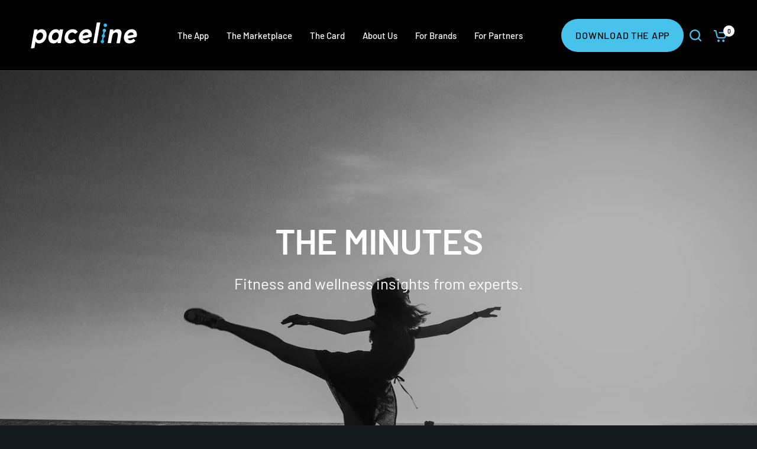

--- FILE ---
content_type: text/html; charset=utf-8
request_url: https://marketplace.paceline.fit/blogs/fitness/tagged/workout
body_size: 32850
content:
<!doctype html><html class="no-js" lang="en" dir="ltr">
<head>
	<!-- For iOS26 make Safari navbar not interfere with Shopify CTA buttons -->
	<meta name="viewport" content="width=device-width, initial-scale=1, viewport-fit=cover">
<script>
    window.Shopify = window.Shopify || {theme: {id: 174928757009, role: 'main' } };
    window._template = {
        directory: "",
        name: "blog",
        suffix: ""
    }
  </script> 

	<meta charset="utf-8">
	<meta http-equiv="X-UA-Compatible" content="IE=edge,chrome=1">
	<meta name="viewport" content="width=device-width, initial-scale=1, maximum-scale=5, viewport-fit=cover">
	<meta name="theme-color" content="#14191f">
	<link rel="canonical" href="https://paceline.fit/blogs/fitness/tagged/workout">
	<link rel="preconnect" href="https://cdn.shopify.com" crossorigin>
	<link rel="preload" as="style" href="//marketplace.paceline.fit/cdn/shop/t/53/assets/app.css?v=177358856208548552351759436752">
<link rel="preload" as="style" href="//marketplace.paceline.fit/cdn/shop/t/53/assets/product-grid.css?v=182556147575089601361739422761">



<link rel="preload" as="script" href="//marketplace.paceline.fit/cdn/shop/t/53/assets/header.js?v=6094887744313169711739422761">
<link rel="preload" as="script" href="//marketplace.paceline.fit/cdn/shop/t/53/assets/vendor.min.js?v=3813312436454354751739422761">
<link rel="preload" as="script" href="//marketplace.paceline.fit/cdn/shop/t/53/assets/app.js?v=91368911961534120321739422761">

<script>
window.lazySizesConfig = window.lazySizesConfig || {};
window.lazySizesConfig.expand = 250;
window.lazySizesConfig.loadMode = 1;
window.lazySizesConfig.loadHidden = false;
</script>


	<link rel="icon" type="image/png" href="//marketplace.paceline.fit/cdn/shop/files/App_Icon_2.svg?crop=center&height=32&v=1677112937&width=32">

	<title>
	Fitness &ndash; Tag &ndash; Paceline
	</title>

	
<link rel="preconnect" href="https://fonts.shopifycdn.com" crossorigin>

<meta property="og:site_name" content="Paceline">
<meta property="og:url" content="https://paceline.fit/blogs/fitness/tagged/workout">
<meta property="og:title" content="Fitness">
<meta property="og:type" content="website">
<meta property="og:description" content="The best, curated selection in nutrition, hydration, fitness, recovery, mindfulness, and sleep products. Get the best prices and be rewarded when you use the Paceline app and your Apple Watch, Garmin, or Fitbit wearable. "><meta name="twitter:card" content="summary_large_image">
<meta name="twitter:title" content="Fitness">
<meta name="twitter:description" content="The best, curated selection in nutrition, hydration, fitness, recovery, mindfulness, and sleep products. Get the best prices and be rewarded when you use the Paceline app and your Apple Watch, Garmin, or Fitbit wearable. ">


	<link href="//marketplace.paceline.fit/cdn/shop/t/53/assets/app.css?v=177358856208548552351759436752" rel="stylesheet" type="text/css" media="all" />
	<link href="//marketplace.paceline.fit/cdn/shop/t/53/assets/product-grid.css?v=182556147575089601361739422761" rel="stylesheet" type="text/css" media="all" />
<link href="//marketplace.paceline.fit/cdn/shop/t/53/assets/product.css?v=97184937394701074621739422761" rel="stylesheet" type="text/css" media="all" /><link href="//marketplace.paceline.fit/cdn/shop/t/53/assets/custom.css?v=159867849894917450451745911177" rel="stylesheet" type="text/css" media="all" /><style data-shopify>
	@font-face {
  font-family: Barlow;
  font-weight: 500;
  font-style: normal;
  font-display: swap;
  src: url("//marketplace.paceline.fit/cdn/fonts/barlow/barlow_n5.a193a1990790eba0cc5cca569d23799830e90f07.woff2") format("woff2"),
       url("//marketplace.paceline.fit/cdn/fonts/barlow/barlow_n5.ae31c82169b1dc0715609b8cc6a610b917808358.woff") format("woff");
}

@font-face {
  font-family: Barlow;
  font-weight: 500;
  font-style: normal;
  font-display: swap;
  src: url("//marketplace.paceline.fit/cdn/fonts/barlow/barlow_n5.a193a1990790eba0cc5cca569d23799830e90f07.woff2") format("woff2"),
       url("//marketplace.paceline.fit/cdn/fonts/barlow/barlow_n5.ae31c82169b1dc0715609b8cc6a610b917808358.woff") format("woff");
}

@font-face {
  font-family: Barlow;
  font-weight: 600;
  font-style: normal;
  font-display: swap;
  src: url("//marketplace.paceline.fit/cdn/fonts/barlow/barlow_n6.329f582a81f63f125e63c20a5a80ae9477df68e1.woff2") format("woff2"),
       url("//marketplace.paceline.fit/cdn/fonts/barlow/barlow_n6.0163402e36247bcb8b02716880d0b39568412e9e.woff") format("woff");
}

@font-face {
  font-family: Barlow;
  font-weight: 500;
  font-style: italic;
  font-display: swap;
  src: url("//marketplace.paceline.fit/cdn/fonts/barlow/barlow_i5.714d58286997b65cd479af615cfa9bb0a117a573.woff2") format("woff2"),
       url("//marketplace.paceline.fit/cdn/fonts/barlow/barlow_i5.0120f77e6447d3b5df4bbec8ad8c2d029d87fb21.woff") format("woff");
}

@font-face {
  font-family: Barlow;
  font-weight: 600;
  font-style: italic;
  font-display: swap;
  src: url("//marketplace.paceline.fit/cdn/fonts/barlow/barlow_i6.5a22bd20fb27bad4d7674cc6e666fb9c77d813bb.woff2") format("woff2"),
       url("//marketplace.paceline.fit/cdn/fonts/barlow/barlow_i6.1c8787fcb59f3add01a87f21b38c7ef797e3b3a1.woff") format("woff");
}


		@font-face {
  font-family: Barlow;
  font-weight: 600;
  font-style: normal;
  font-display: swap;
  src: url("//marketplace.paceline.fit/cdn/fonts/barlow/barlow_n6.329f582a81f63f125e63c20a5a80ae9477df68e1.woff2") format("woff2"),
       url("//marketplace.paceline.fit/cdn/fonts/barlow/barlow_n6.0163402e36247bcb8b02716880d0b39568412e9e.woff") format("woff");
}

@font-face {
  font-family: Barlow;
  font-weight: 400;
  font-style: normal;
  font-display: swap;
  src: url("//marketplace.paceline.fit/cdn/fonts/barlow/barlow_n4.038c60d7ea9ddb238b2f64ba6f463ba6c0b5e5ad.woff2") format("woff2"),
       url("//marketplace.paceline.fit/cdn/fonts/barlow/barlow_n4.074a9f2b990b38aec7d56c68211821e455b6d075.woff") format("woff");
}

h1,h2,h3,h4,h5,h6,
	.h1,.h2,.h3,.h4,.h5,.h6,
	.logolink.text-logo,
	.heading-font,
	.h1-xlarge,
	.h1-large,
	blockquote p,
	blockquote span,
	.customer-addresses .my-address .address-index {
		font-style: normal;
		font-weight: 600;
		font-family: Barlow, sans-serif;
	}
	body,
	.body-font,
	.thb-product-detail .product-title {
		font-style: normal;
		font-weight: 500;
		font-family: Barlow, sans-serif;
	}
	:root {
		--mobile-swipe-width: calc(90vw - 15px);
		--grid-width: 1280px;
		--grid-width-row: 1380px;
		--font-body-scale: 1.0;
		--font-body-line-height-scale: 1.0;
		--font-body-letter-spacing: 0.0em;
		--font-announcement-scale: 1.0;
		--font-body-medium-weight: 500;
    --font-body-bold-weight: 600;
		--font-heading-scale: 1.5;
		--font-heading-line-height-scale: 1.0;
		--font-heading-letter-spacing: -0.02em;
		--font-navigation-scale: 1.0;
		--font-product-price-scale: 1.0;
		--font-product-title-scale: 1.0;
		--font-product-title-line-height-scale: 1.0;
		--button-letter-spacing: 0.0em;

		--block-border-radius: 16px;
		--button-border-radius: 40px;
		--input-border-radius: 8px;

		--bg-body: #14191f;
		--bg-body-rgb: 20,25,31;
		--bg-body-darken: #0e1116;
		--payment-terms-background-color: #14191f;
		
		--color-body: #ffffff;
		--color-body-rgb: 255,255,255;
		--color-heading: #ffffff;
		--color-heading-rgb: 255,255,255;

		--color-accent: #47c2eb;
		--color-accent-hover: #27b7e7;
		--color-accent-rgb: 71,194,235;
		--color-border: #374353;
		--color-form-border: #374353;
		--color-overlay-rgb: 159,163,167;

		--shopify-accelerated-checkout-button-block-size: 50px;
		--shopify-accelerated-checkout-inline-alignment: center;
		--shopify-accelerated-checkout-skeleton-animation-duration: 0.25s;
		--shopify-accelerated-checkout-button-border-radius: 40px;

		--color-drawer-bg: #1f252e;
		--color-drawer-bg-rgb: 31,37,46;

		--color-announcement-bar-text: #ffffff;
		--color-announcement-bar-bg: #083645;

		--color-secondary-menu-text: #ffffff;
		--color-secondary-menu-bg: #14191f;

		--color-header-bg: #000000;
		--color-header-bg-rgb: 0,0,0;
		--color-header-text: #ffffff;
		--color-header-text-rgb: 255,255,255;
		--color-header-links: #ffffff;
		--color-header-links-rgb: 255,255,255;
		--color-header-links-hover: #47c2eb;
		--color-header-links-hover-rgb: 71,194,235;
		--color-header-icons: #47c2eb;
		--color-header-border: #374353;

		--solid-button-background: #47c2eb;
		--solid-button-background-hover: #27b7e7;
		--solid-button-label: #000000;
		--white-button-label: #000000;

		--color-price: #ffffff;
		--color-price-rgb: 255,255,255;
		--color-price-discounted: #47eb99;

		--color-star: #47c2eb;

		--color-inventory-instock: #47eb99;
		--color-inventory-lowstock: #ebeb47;--block-shadows: 0px 4px 6px rgba(0, 0, 0, 0.08);--section-spacing-mobile: 50px;
		--section-spacing-desktop: 80px;--color-product-card-bg: #083645;--color-article-card-bg: #14191f;--color-badge-text: #000000;
		--color-badge-sold-out: #ff1a66;
		--color-badge-sale: #47eb99;
		--color-badge-preorder: #666666;
		--badge-corner-radius: 14px;


		--color-footer-heading: #FFFFFF;
		--color-footer-heading-rgb: 255,255,255;
		--color-footer-text: #ace3f6;
		--color-footer-text-rgb: 172,227,246;
		--color-footer-link: #47c2eb;
		--color-footer-link-hover: #47c2eb;
		--color-footer-border: #374353;
		--color-footer-border-rgb: 55,67,83;
		--color-footer-bg: #1f252e;
	}.badge[data-badge="complimentary"]{
				background: #47eb99;
			}
		



</style>

	<link href="//marketplace.paceline.fit/cdn/shop/t/53/assets/eyw-cta.css?v=85536993686553618661760975467" rel="stylesheet" type="text/css" media="all" />
	<script src="//marketplace.paceline.fit/cdn/shop/t/53/assets/eyw-cta.js?v=178159439790297051031760975480" defer></script>

	<script>
		window.theme = window.theme || {};
		theme = {
			settings: {
				money_with_currency_format:"${{amount}}",
				cart_drawer:true},
			routes: {
				root_url: '/',
				cart_url: '/cart',
				cart_add_url: '/cart/add',
				search_url: '/search',
				cart_change_url: '/cart/change',
				cart_update_url: '/cart/update',
				predictive_search_url: '/search/suggest',
			},
			variantStrings: {
        addToCart: `Add to cart`,
        soldOut: `Sold out`,
        unavailable: `Unavailable`,
        preOrder: `Pre-order`,
      },
			strings: {
				requiresTerms: `You must agree with the terms and conditions of sales to check out`,
				shippingEstimatorNoResults: `Sorry, we do not ship to your address.`,
				shippingEstimatorOneResult: `There is one shipping rate for your address:`,
				shippingEstimatorMultipleResults: `There are several shipping rates for your address:`,
				shippingEstimatorError: `One or more error occurred while retrieving shipping rates:`
			}
		};
	</script>
	<script>window.performance && window.performance.mark && window.performance.mark('shopify.content_for_header.start');</script><meta name="facebook-domain-verification" content="412e7go3qw6pntdm99z9qop0r3b0sr">
<meta name="google-site-verification" content="tt4KO02bYSKHNqgbrlkLmfKU-vx9AkIFnp2MUUYcl5A">
<meta id="shopify-digital-wallet" name="shopify-digital-wallet" content="/71067468049/digital_wallets/dialog">
<meta name="shopify-checkout-api-token" content="ecc92a040bea518a6877a91757718d0e">
<meta id="in-context-paypal-metadata" data-shop-id="71067468049" data-venmo-supported="false" data-environment="production" data-locale="en_US" data-paypal-v4="true" data-currency="USD">
<link rel="alternate" type="application/atom+xml" title="Feed" href="/blogs/fitness/tagged/workout.atom" />
<script async="async" src="/checkouts/internal/preloads.js?locale=en-US"></script>
<link rel="preconnect" href="https://shop.app" crossorigin="anonymous">
<script async="async" src="https://shop.app/checkouts/internal/preloads.js?locale=en-US&shop_id=71067468049" crossorigin="anonymous"></script>
<script id="apple-pay-shop-capabilities" type="application/json">{"shopId":71067468049,"countryCode":"US","currencyCode":"USD","merchantCapabilities":["supports3DS"],"merchantId":"gid:\/\/shopify\/Shop\/71067468049","merchantName":"Paceline","requiredBillingContactFields":["postalAddress","email"],"requiredShippingContactFields":["postalAddress","email"],"shippingType":"shipping","supportedNetworks":["visa","masterCard","amex","discover","elo","jcb"],"total":{"type":"pending","label":"Paceline","amount":"1.00"},"shopifyPaymentsEnabled":true,"supportsSubscriptions":true}</script>
<script id="shopify-features" type="application/json">{"accessToken":"ecc92a040bea518a6877a91757718d0e","betas":["rich-media-storefront-analytics"],"domain":"marketplace.paceline.fit","predictiveSearch":true,"shopId":71067468049,"locale":"en"}</script>
<script>var Shopify = Shopify || {};
Shopify.shop = "paceline-2350.myshopify.com";
Shopify.locale = "en";
Shopify.currency = {"active":"USD","rate":"1.0"};
Shopify.country = "US";
Shopify.theme = {"name":"Vision 4\/22\/25 (Wordpress Replacement)","id":174928757009,"schema_name":"Vision","schema_version":"8.1.0","theme_store_id":2053,"role":"main"};
Shopify.theme.handle = "null";
Shopify.theme.style = {"id":null,"handle":null};
Shopify.cdnHost = "marketplace.paceline.fit/cdn";
Shopify.routes = Shopify.routes || {};
Shopify.routes.root = "/";</script>
<script type="module">!function(o){(o.Shopify=o.Shopify||{}).modules=!0}(window);</script>
<script>!function(o){function n(){var o=[];function n(){o.push(Array.prototype.slice.apply(arguments))}return n.q=o,n}var t=o.Shopify=o.Shopify||{};t.loadFeatures=n(),t.autoloadFeatures=n()}(window);</script>
<script>
  window.ShopifyPay = window.ShopifyPay || {};
  window.ShopifyPay.apiHost = "shop.app\/pay";
  window.ShopifyPay.redirectState = null;
</script>
<script id="shop-js-analytics" type="application/json">{"pageType":"blog"}</script>
<script defer="defer" async type="module" src="//marketplace.paceline.fit/cdn/shopifycloud/shop-js/modules/v2/client.init-shop-cart-sync_DtuiiIyl.en.esm.js"></script>
<script defer="defer" async type="module" src="//marketplace.paceline.fit/cdn/shopifycloud/shop-js/modules/v2/chunk.common_CUHEfi5Q.esm.js"></script>
<script type="module">
  await import("//marketplace.paceline.fit/cdn/shopifycloud/shop-js/modules/v2/client.init-shop-cart-sync_DtuiiIyl.en.esm.js");
await import("//marketplace.paceline.fit/cdn/shopifycloud/shop-js/modules/v2/chunk.common_CUHEfi5Q.esm.js");

  window.Shopify.SignInWithShop?.initShopCartSync?.({"fedCMEnabled":true,"windoidEnabled":true});

</script>
<script>
  window.Shopify = window.Shopify || {};
  if (!window.Shopify.featureAssets) window.Shopify.featureAssets = {};
  window.Shopify.featureAssets['shop-js'] = {"shop-cart-sync":["modules/v2/client.shop-cart-sync_DFoTY42P.en.esm.js","modules/v2/chunk.common_CUHEfi5Q.esm.js"],"init-fed-cm":["modules/v2/client.init-fed-cm_D2UNy1i2.en.esm.js","modules/v2/chunk.common_CUHEfi5Q.esm.js"],"init-shop-email-lookup-coordinator":["modules/v2/client.init-shop-email-lookup-coordinator_BQEe2rDt.en.esm.js","modules/v2/chunk.common_CUHEfi5Q.esm.js"],"shop-cash-offers":["modules/v2/client.shop-cash-offers_3CTtReFF.en.esm.js","modules/v2/chunk.common_CUHEfi5Q.esm.js","modules/v2/chunk.modal_BewljZkx.esm.js"],"shop-button":["modules/v2/client.shop-button_C6oxCjDL.en.esm.js","modules/v2/chunk.common_CUHEfi5Q.esm.js"],"init-windoid":["modules/v2/client.init-windoid_5pix8xhK.en.esm.js","modules/v2/chunk.common_CUHEfi5Q.esm.js"],"avatar":["modules/v2/client.avatar_BTnouDA3.en.esm.js"],"init-shop-cart-sync":["modules/v2/client.init-shop-cart-sync_DtuiiIyl.en.esm.js","modules/v2/chunk.common_CUHEfi5Q.esm.js"],"shop-toast-manager":["modules/v2/client.shop-toast-manager_BYv_8cH1.en.esm.js","modules/v2/chunk.common_CUHEfi5Q.esm.js"],"pay-button":["modules/v2/client.pay-button_FnF9EIkY.en.esm.js","modules/v2/chunk.common_CUHEfi5Q.esm.js"],"shop-login-button":["modules/v2/client.shop-login-button_CH1KUpOf.en.esm.js","modules/v2/chunk.common_CUHEfi5Q.esm.js","modules/v2/chunk.modal_BewljZkx.esm.js"],"init-customer-accounts-sign-up":["modules/v2/client.init-customer-accounts-sign-up_aj7QGgYS.en.esm.js","modules/v2/client.shop-login-button_CH1KUpOf.en.esm.js","modules/v2/chunk.common_CUHEfi5Q.esm.js","modules/v2/chunk.modal_BewljZkx.esm.js"],"init-shop-for-new-customer-accounts":["modules/v2/client.init-shop-for-new-customer-accounts_NbnYRf_7.en.esm.js","modules/v2/client.shop-login-button_CH1KUpOf.en.esm.js","modules/v2/chunk.common_CUHEfi5Q.esm.js","modules/v2/chunk.modal_BewljZkx.esm.js"],"init-customer-accounts":["modules/v2/client.init-customer-accounts_ppedhqCH.en.esm.js","modules/v2/client.shop-login-button_CH1KUpOf.en.esm.js","modules/v2/chunk.common_CUHEfi5Q.esm.js","modules/v2/chunk.modal_BewljZkx.esm.js"],"shop-follow-button":["modules/v2/client.shop-follow-button_CMIBBa6u.en.esm.js","modules/v2/chunk.common_CUHEfi5Q.esm.js","modules/v2/chunk.modal_BewljZkx.esm.js"],"lead-capture":["modules/v2/client.lead-capture_But0hIyf.en.esm.js","modules/v2/chunk.common_CUHEfi5Q.esm.js","modules/v2/chunk.modal_BewljZkx.esm.js"],"checkout-modal":["modules/v2/client.checkout-modal_BBxc70dQ.en.esm.js","modules/v2/chunk.common_CUHEfi5Q.esm.js","modules/v2/chunk.modal_BewljZkx.esm.js"],"shop-login":["modules/v2/client.shop-login_hM3Q17Kl.en.esm.js","modules/v2/chunk.common_CUHEfi5Q.esm.js","modules/v2/chunk.modal_BewljZkx.esm.js"],"payment-terms":["modules/v2/client.payment-terms_CAtGlQYS.en.esm.js","modules/v2/chunk.common_CUHEfi5Q.esm.js","modules/v2/chunk.modal_BewljZkx.esm.js"]};
</script>
<script>(function() {
  var isLoaded = false;
  function asyncLoad() {
    if (isLoaded) return;
    isLoaded = true;
    var urls = ["https:\/\/unpkg.com\/@amplitude\/shopify-snippet\/snippet.js?shop=paceline-2350.myshopify.com","https:\/\/cdn.amplitude.com\/script\/3dd34fb2ef0e91680d30cf4dc8185a20.js?library=shopify\u0026shop=paceline-2350.myshopify.com"];
    for (var i = 0; i < urls.length; i++) {
      var s = document.createElement('script');
      s.type = 'text/javascript';
      s.async = true;
      s.src = urls[i];
      var x = document.getElementsByTagName('script')[0];
      x.parentNode.insertBefore(s, x);
    }
  };
  if(window.attachEvent) {
    window.attachEvent('onload', asyncLoad);
  } else {
    window.addEventListener('load', asyncLoad, false);
  }
})();</script>
<script id="__st">var __st={"a":71067468049,"offset":-28800,"reqid":"e9744ffe-8c94-4715-b9c0-ac11b602814d-1767535774","pageurl":"marketplace.paceline.fit\/blogs\/fitness\/tagged\/workout","s":"blogs-109012222225","u":"6281a9990bcf","p":"blog","rtyp":"blog","rid":109012222225};</script>
<script>window.ShopifyPaypalV4VisibilityTracking = true;</script>
<script id="captcha-bootstrap">!function(){'use strict';const t='contact',e='account',n='new_comment',o=[[t,t],['blogs',n],['comments',n],[t,'customer']],c=[[e,'customer_login'],[e,'guest_login'],[e,'recover_customer_password'],[e,'create_customer']],r=t=>t.map((([t,e])=>`form[action*='/${t}']:not([data-nocaptcha='true']) input[name='form_type'][value='${e}']`)).join(','),a=t=>()=>t?[...document.querySelectorAll(t)].map((t=>t.form)):[];function s(){const t=[...o],e=r(t);return a(e)}const i='password',u='form_key',d=['recaptcha-v3-token','g-recaptcha-response','h-captcha-response',i],f=()=>{try{return window.sessionStorage}catch{return}},m='__shopify_v',_=t=>t.elements[u];function p(t,e,n=!1){try{const o=window.sessionStorage,c=JSON.parse(o.getItem(e)),{data:r}=function(t){const{data:e,action:n}=t;return t[m]||n?{data:e,action:n}:{data:t,action:n}}(c);for(const[e,n]of Object.entries(r))t.elements[e]&&(t.elements[e].value=n);n&&o.removeItem(e)}catch(o){console.error('form repopulation failed',{error:o})}}const l='form_type',E='cptcha';function T(t){t.dataset[E]=!0}const w=window,h=w.document,L='Shopify',v='ce_forms',y='captcha';let A=!1;((t,e)=>{const n=(g='f06e6c50-85a8-45c8-87d0-21a2b65856fe',I='https://cdn.shopify.com/shopifycloud/storefront-forms-hcaptcha/ce_storefront_forms_captcha_hcaptcha.v1.5.2.iife.js',D={infoText:'Protected by hCaptcha',privacyText:'Privacy',termsText:'Terms'},(t,e,n)=>{const o=w[L][v],c=o.bindForm;if(c)return c(t,g,e,D).then(n);var r;o.q.push([[t,g,e,D],n]),r=I,A||(h.body.append(Object.assign(h.createElement('script'),{id:'captcha-provider',async:!0,src:r})),A=!0)});var g,I,D;w[L]=w[L]||{},w[L][v]=w[L][v]||{},w[L][v].q=[],w[L][y]=w[L][y]||{},w[L][y].protect=function(t,e){n(t,void 0,e),T(t)},Object.freeze(w[L][y]),function(t,e,n,w,h,L){const[v,y,A,g]=function(t,e,n){const i=e?o:[],u=t?c:[],d=[...i,...u],f=r(d),m=r(i),_=r(d.filter((([t,e])=>n.includes(e))));return[a(f),a(m),a(_),s()]}(w,h,L),I=t=>{const e=t.target;return e instanceof HTMLFormElement?e:e&&e.form},D=t=>v().includes(t);t.addEventListener('submit',(t=>{const e=I(t);if(!e)return;const n=D(e)&&!e.dataset.hcaptchaBound&&!e.dataset.recaptchaBound,o=_(e),c=g().includes(e)&&(!o||!o.value);(n||c)&&t.preventDefault(),c&&!n&&(function(t){try{if(!f())return;!function(t){const e=f();if(!e)return;const n=_(t);if(!n)return;const o=n.value;o&&e.removeItem(o)}(t);const e=Array.from(Array(32),(()=>Math.random().toString(36)[2])).join('');!function(t,e){_(t)||t.append(Object.assign(document.createElement('input'),{type:'hidden',name:u})),t.elements[u].value=e}(t,e),function(t,e){const n=f();if(!n)return;const o=[...t.querySelectorAll(`input[type='${i}']`)].map((({name:t})=>t)),c=[...d,...o],r={};for(const[a,s]of new FormData(t).entries())c.includes(a)||(r[a]=s);n.setItem(e,JSON.stringify({[m]:1,action:t.action,data:r}))}(t,e)}catch(e){console.error('failed to persist form',e)}}(e),e.submit())}));const S=(t,e)=>{t&&!t.dataset[E]&&(n(t,e.some((e=>e===t))),T(t))};for(const o of['focusin','change'])t.addEventListener(o,(t=>{const e=I(t);D(e)&&S(e,y())}));const B=e.get('form_key'),M=e.get(l),P=B&&M;t.addEventListener('DOMContentLoaded',(()=>{const t=y();if(P)for(const e of t)e.elements[l].value===M&&p(e,B);[...new Set([...A(),...v().filter((t=>'true'===t.dataset.shopifyCaptcha))])].forEach((e=>S(e,t)))}))}(h,new URLSearchParams(w.location.search),n,t,e,['guest_login'])})(!0,!0)}();</script>
<script integrity="sha256-4kQ18oKyAcykRKYeNunJcIwy7WH5gtpwJnB7kiuLZ1E=" data-source-attribution="shopify.loadfeatures" defer="defer" src="//marketplace.paceline.fit/cdn/shopifycloud/storefront/assets/storefront/load_feature-a0a9edcb.js" crossorigin="anonymous"></script>
<script crossorigin="anonymous" defer="defer" src="//marketplace.paceline.fit/cdn/shopifycloud/storefront/assets/shopify_pay/storefront-65b4c6d7.js?v=20250812"></script>
<script data-source-attribution="shopify.dynamic_checkout.dynamic.init">var Shopify=Shopify||{};Shopify.PaymentButton=Shopify.PaymentButton||{isStorefrontPortableWallets:!0,init:function(){window.Shopify.PaymentButton.init=function(){};var t=document.createElement("script");t.src="https://marketplace.paceline.fit/cdn/shopifycloud/portable-wallets/latest/portable-wallets.en.js",t.type="module",document.head.appendChild(t)}};
</script>
<script data-source-attribution="shopify.dynamic_checkout.buyer_consent">
  function portableWalletsHideBuyerConsent(e){var t=document.getElementById("shopify-buyer-consent"),n=document.getElementById("shopify-subscription-policy-button");t&&n&&(t.classList.add("hidden"),t.setAttribute("aria-hidden","true"),n.removeEventListener("click",e))}function portableWalletsShowBuyerConsent(e){var t=document.getElementById("shopify-buyer-consent"),n=document.getElementById("shopify-subscription-policy-button");t&&n&&(t.classList.remove("hidden"),t.removeAttribute("aria-hidden"),n.addEventListener("click",e))}window.Shopify?.PaymentButton&&(window.Shopify.PaymentButton.hideBuyerConsent=portableWalletsHideBuyerConsent,window.Shopify.PaymentButton.showBuyerConsent=portableWalletsShowBuyerConsent);
</script>
<script data-source-attribution="shopify.dynamic_checkout.cart.bootstrap">document.addEventListener("DOMContentLoaded",(function(){function t(){return document.querySelector("shopify-accelerated-checkout-cart, shopify-accelerated-checkout")}if(t())Shopify.PaymentButton.init();else{new MutationObserver((function(e,n){t()&&(Shopify.PaymentButton.init(),n.disconnect())})).observe(document.body,{childList:!0,subtree:!0})}}));
</script>
<link id="shopify-accelerated-checkout-styles" rel="stylesheet" media="screen" href="https://marketplace.paceline.fit/cdn/shopifycloud/portable-wallets/latest/accelerated-checkout-backwards-compat.css" crossorigin="anonymous">
<style id="shopify-accelerated-checkout-cart">
        #shopify-buyer-consent {
  margin-top: 1em;
  display: inline-block;
  width: 100%;
}

#shopify-buyer-consent.hidden {
  display: none;
}

#shopify-subscription-policy-button {
  background: none;
  border: none;
  padding: 0;
  text-decoration: underline;
  font-size: inherit;
  cursor: pointer;
}

#shopify-subscription-policy-button::before {
  box-shadow: none;
}

      </style>

<script>window.performance && window.performance.mark && window.performance.mark('shopify.content_for_header.end');</script> <!-- Header hook for plugins -->

<script>document.documentElement.className = document.documentElement.className.replace('no-js', 'js');</script>
  <script type="text/javascript">
      (function(c,l,a,r,i,t,y){
          c[a]=c[a]||function(){(c[a].q=c[a].q||[]).push(arguments)};
          t=l.createElement(r);t.async=1;t.src="https://www.clarity.ms/tag/"+i;
          y=l.getElementsByTagName(r)[0];y.parentNode.insertBefore(t,y);
      })(window, document, "clarity", "script", "kcmubzgt4f");
  </script>

  <!-- Start Braze Config -->
		<script type="text/javascript">
		  +function(a,p,P,b,y){a.braze={};a.brazeQueue=[];for(var s="BrazeSdkMetadata DeviceProperties Card Card.prototype.dismissCard Card.prototype.removeAllSubscriptions Card.prototype.removeSubscription Card.prototype.subscribeToClickedEvent Card.prototype.subscribeToDismissedEvent Card.fromContentCardsJson ImageOnly CaptionedImage ClassicCard ControlCard ContentCards ContentCards.prototype.getUnviewedCardCount Feed Feed.prototype.getUnreadCardCount ControlMessage InAppMessage InAppMessage.SlideFrom InAppMessage.ClickAction InAppMessage.DismissType InAppMessage.OpenTarget InAppMessage.ImageStyle InAppMessage.Orientation InAppMessage.TextAlignment InAppMessage.CropType InAppMessage.prototype.closeMessage InAppMessage.prototype.removeAllSubscriptions InAppMessage.prototype.removeSubscription InAppMessage.prototype.subscribeToClickedEvent InAppMessage.prototype.subscribeToDismissedEvent InAppMessage.fromJson FullScreenMessage ModalMessage HtmlMessage SlideUpMessage User User.Genders User.NotificationSubscriptionTypes User.prototype.addAlias User.prototype.addToCustomAttributeArray User.prototype.addToSubscriptionGroup User.prototype.getUserId User.prototype.getUserId User.prototype.incrementCustomUserAttribute User.prototype.removeFromCustomAttributeArray User.prototype.removeFromSubscriptionGroup User.prototype.setCountry User.prototype.setCustomLocationAttribute User.prototype.setCustomUserAttribute User.prototype.setDateOfBirth User.prototype.setEmail User.prototype.setEmailNotificationSubscriptionType User.prototype.setFirstName User.prototype.setGender User.prototype.setHomeCity User.prototype.setLanguage User.prototype.setLastKnownLocation User.prototype.setLastName User.prototype.setPhoneNumber User.prototype.setPushNotificationSubscriptionType InAppMessageButton InAppMessageButton.prototype.removeAllSubscriptions InAppMessageButton.prototype.removeSubscription InAppMessageButton.prototype.subscribeToClickedEvent FeatureFlag FeatureFlag.prototype.getStringProperty FeatureFlag.prototype.getNumberProperty FeatureFlag.prototype.getBooleanProperty FeatureFlag.prototype.getImageProperty FeatureFlag.prototype.getJsonProperty FeatureFlag.prototype.getTimestampProperty automaticallyShowInAppMessages destroyFeed hideContentCards showContentCards showFeed showInAppMessage deferInAppMessage toggleContentCards toggleFeed changeUser destroy getDeviceId getDeviceId initialize isPushBlocked isPushPermissionGranted isPushSupported logCardClick logCardDismissal logCardImpressions logContentCardImpressions logContentCardClick logCustomEvent logFeedDisplayed logInAppMessageButtonClick logInAppMessageClick logInAppMessageHtmlClick logInAppMessageImpression logPurchase openSession requestPushPermission removeAllSubscriptions removeSubscription requestContentCardsRefresh requestFeedRefresh refreshFeatureFlags requestImmediateDataFlush enableSDK isDisabled setLogger setSdkAuthenticationSignature addSdkMetadata disableSDK subscribeToContentCardsUpdates subscribeToFeedUpdates subscribeToInAppMessage subscribeToSdkAuthenticationFailures toggleLogging unregisterPush wipeData handleBrazeAction subscribeToFeatureFlagsUpdates getAllFeatureFlags logFeatureFlagImpression isInitialized".split(" "),i=0;i<s.length;i++){for(var m=s[i],k=a.braze,l=m.split("."),j=0;j<l.length-1;j++)k=k[l[j]];k[l[j]]=(new Function("return function "+m.replace(/\./g,"_")+"(){window.brazeQueue.push(arguments); return true}"))()}window.braze.getDeferredInAppMessage=function(){return new window.braze.InAppMessage};window.braze.getCachedContentCards=function(){return new window.braze.ContentCards};window.braze.getCachedFeed=function(){return new window.braze.Feed};window.braze.getUser=function(){return new window.braze.User};window.braze.getFeatureFlag=function(){return new window.braze.FeatureFlag};(y=p.createElement(P)).type='text/javascript';
		    y.src='https://js.appboycdn.com/web-sdk/5.4/braze.min.js';
		    y.async=1;(b=p.getElementsByTagName(P)[0]).parentNode.insertBefore(y,b)
		  }(window,document,'script');
		</script>

    <script
      type="text/javascript"
    >
      // initialize the SDK
      braze.initialize("2d32e6f4-6782-4dfc-8426-fdd306b10739", {
          baseUrl: "sdk.iad-06.braze.com",
          enableLogging: false // can be enabled for debugging
      });
      
      // optionally show all in-app messages without custom handling
      braze.automaticallyShowInAppMessages();
    
      braze.removeAllSubscriptions();
    
    </script>
    <!-- End Braze Config -->
  
  
<!-- BEGIN app block: shopify://apps/judge-me-reviews/blocks/judgeme_core/61ccd3b1-a9f2-4160-9fe9-4fec8413e5d8 --><!-- Start of Judge.me Core -->






<link rel="dns-prefetch" href="https://cdnwidget.judge.me">
<link rel="dns-prefetch" href="https://cdn.judge.me">
<link rel="dns-prefetch" href="https://cdn1.judge.me">
<link rel="dns-prefetch" href="https://api.judge.me">

<script data-cfasync='false' class='jdgm-settings-script'>window.jdgmSettings={"pagination":5,"disable_web_reviews":false,"badge_no_review_text":"No reviews","badge_n_reviews_text":"{{ n }}","badge_star_color":"#47C2EB","hide_badge_preview_if_no_reviews":true,"badge_hide_text":false,"enforce_center_preview_badge":false,"widget_title":"Customer Reviews","widget_open_form_text":"Write a review","widget_close_form_text":"Cancel Review","widget_refresh_page_text":"Refresh page","widget_summary_text":"Based on {{ number_of_reviews }} review/reviews","widget_no_review_text":"Be the first to write a review","widget_name_field_text":"Display name","widget_verified_name_field_text":"Verified Name (public)","widget_name_placeholder_text":"Display name","widget_required_field_error_text":"This field is required.","widget_email_field_text":"Email (kept private, only used to contact you if needed)","widget_verified_email_field_text":"Verified Email (private, can not be edited)","widget_email_placeholder_text":"Your email address","widget_email_field_error_text":"Please enter a valid email address.","widget_rating_field_text":"Rating","widget_review_title_field_text":"Review Title","widget_review_title_placeholder_text":"Give your review a title","widget_review_body_field_text":"Review content","widget_review_body_placeholder_text":"Start writing here...","widget_pictures_field_text":"Picture/Video (optional)","widget_submit_review_text":"Submit Review","widget_submit_verified_review_text":"Submit Verified Review","widget_submit_success_msg_with_auto_publish":"Thank you! Please refresh the page in a few moments to see your review. You can remove or edit your review by logging into \u003ca href='https://judge.me/login' target='_blank' rel='nofollow noopener'\u003eJudge.me\u003c/a\u003e","widget_submit_success_msg_no_auto_publish":"Thank you! Your review will be published as soon as it is approved by the shop admin. You can remove or edit your review by logging into \u003ca href='https://judge.me/login' target='_blank' rel='nofollow noopener'\u003eJudge.me\u003c/a\u003e","widget_show_default_reviews_out_of_total_text":"Showing {{ n_reviews_shown }} out of {{ n_reviews }} reviews.","widget_show_all_link_text":"Show all","widget_show_less_link_text":"Show less","widget_author_said_text":"{{ reviewer_name }} said:","widget_days_text":"{{ n }} days ago","widget_weeks_text":"{{ n }} week/weeks ago","widget_months_text":"{{ n }} month/months ago","widget_years_text":"{{ n }} year/years ago","widget_yesterday_text":"Yesterday","widget_today_text":"Today","widget_replied_text":"\u003e\u003e {{ shop_name }} replied:","widget_read_more_text":"Read more","widget_reviewer_name_as_initial":"last_initial","widget_rating_filter_color":"#47C2EB","widget_rating_filter_see_all_text":"See all reviews","widget_sorting_most_recent_text":"Most Recent","widget_sorting_highest_rating_text":"Highest Rating","widget_sorting_lowest_rating_text":"Lowest Rating","widget_sorting_with_pictures_text":"Only Pictures","widget_sorting_most_helpful_text":"Most Helpful","widget_open_question_form_text":"Ask a question","widget_reviews_subtab_text":"Reviews","widget_questions_subtab_text":"Questions","widget_question_label_text":"Question","widget_answer_label_text":"Answer","widget_question_placeholder_text":"Write your question here","widget_submit_question_text":"Submit Question","widget_question_submit_success_text":"Thank you for your question! We will notify you once it gets answered.","widget_star_color":"#47C2EB","verified_badge_text":"Verified","verified_badge_bg_color":"","verified_badge_text_color":"#000000","verified_badge_placement":"left-of-reviewer-name","widget_review_max_height":8,"widget_hide_border":false,"widget_social_share":true,"widget_thumb":true,"widget_review_location_show":true,"widget_location_format":"city_state_code_only","all_reviews_include_out_of_store_products":true,"all_reviews_out_of_store_text":"(out of store)","all_reviews_pagination":100,"all_reviews_product_name_prefix_text":"about","enable_review_pictures":true,"enable_question_anwser":true,"widget_theme":"align","review_date_format":"mm/dd/yyyy","default_sort_method":"most-recent","widget_product_reviews_subtab_text":"Product Reviews","widget_shop_reviews_subtab_text":"Shop Reviews","widget_other_products_reviews_text":"Reviews for other products","widget_store_reviews_subtab_text":"Store reviews","widget_no_store_reviews_text":"This store hasn't received any reviews yet","widget_web_restriction_product_reviews_text":"This product hasn't received any reviews yet","widget_no_items_text":"No items found","widget_show_more_text":"Show more","widget_write_a_store_review_text":"Write a Store Review","widget_other_languages_heading":"Reviews in Other Languages","widget_translate_review_text":"Translate review to {{ language }}","widget_translating_review_text":"Translating...","widget_show_original_translation_text":"Show original ({{ language }})","widget_translate_review_failed_text":"Review couldn't be translated.","widget_translate_review_retry_text":"Retry","widget_translate_review_try_again_later_text":"Try again later","show_product_url_for_grouped_product":false,"widget_sorting_pictures_first_text":"Pictures First","show_pictures_on_all_rev_page_mobile":false,"show_pictures_on_all_rev_page_desktop":false,"floating_tab_hide_mobile_install_preference":false,"floating_tab_button_name":"★ Reviews","floating_tab_title":"Let customers speak for us","floating_tab_button_color":"","floating_tab_button_background_color":"","floating_tab_url":"","floating_tab_url_enabled":false,"floating_tab_tab_style":"text","all_reviews_text_badge_text":"Customers rate us {{ shop.metafields.judgeme.all_reviews_rating | round: 1 }}/5 based on {{ shop.metafields.judgeme.all_reviews_count }} reviews.","all_reviews_text_badge_text_branded_style":"{{ shop.metafields.judgeme.all_reviews_rating | round: 1 }} out of 5 stars based on {{ shop.metafields.judgeme.all_reviews_count }} reviews","is_all_reviews_text_badge_a_link":false,"show_stars_for_all_reviews_text_badge":false,"all_reviews_text_badge_url":"","all_reviews_text_style":"text","all_reviews_text_color_style":"judgeme_brand_color","all_reviews_text_color":"#108474","all_reviews_text_show_jm_brand":true,"featured_carousel_show_header":true,"featured_carousel_title":"Real, unedited feedback","testimonials_carousel_title":"Customers are saying","videos_carousel_title":"Real customer stories","cards_carousel_title":"Customers are saying","featured_carousel_count_text":"from 10k+ orders","featured_carousel_add_link_to_all_reviews_page":false,"featured_carousel_url":"","featured_carousel_show_images":true,"featured_carousel_autoslide_interval":5,"featured_carousel_arrows_on_the_sides":false,"featured_carousel_height":250,"featured_carousel_width":80,"featured_carousel_image_size":0,"featured_carousel_image_height":250,"featured_carousel_arrow_color":"#eeeeee","verified_count_badge_style":"branded","verified_count_badge_orientation":"horizontal","verified_count_badge_color_style":"judgeme_brand_color","verified_count_badge_color":"#108474","is_verified_count_badge_a_link":false,"verified_count_badge_url":"","verified_count_badge_show_jm_brand":true,"widget_rating_preset_default":5,"widget_first_sub_tab":"product-reviews","widget_show_histogram":true,"widget_histogram_use_custom_color":true,"widget_pagination_use_custom_color":true,"widget_star_use_custom_color":true,"widget_verified_badge_use_custom_color":true,"widget_write_review_use_custom_color":false,"picture_reminder_submit_button":"Upload Pictures","enable_review_videos":true,"mute_video_by_default":true,"widget_sorting_videos_first_text":"Videos First","widget_review_pending_text":"Pending","featured_carousel_items_for_large_screen":3,"social_share_options_order":"Facebook,Twitter","remove_microdata_snippet":false,"disable_json_ld":false,"enable_json_ld_products":false,"preview_badge_show_question_text":true,"preview_badge_no_question_text":"No questions (yet)","preview_badge_n_question_text":"{{ number_of_questions }} question/questions","qa_badge_show_icon":false,"qa_badge_position":"same-row","remove_judgeme_branding":true,"widget_add_search_bar":true,"widget_search_bar_placeholder":"Search","widget_sorting_verified_only_text":"Verified only","featured_carousel_theme":"compact","featured_carousel_show_rating":true,"featured_carousel_show_title":true,"featured_carousel_show_body":true,"featured_carousel_show_date":true,"featured_carousel_show_reviewer":true,"featured_carousel_show_product":true,"featured_carousel_header_background_color":"#108474","featured_carousel_header_text_color":"#ffffff","featured_carousel_name_product_separator":"reviewed","featured_carousel_full_star_background":"#108474","featured_carousel_empty_star_background":"#dadada","featured_carousel_vertical_theme_background":"#f9fafb","featured_carousel_verified_badge_enable":true,"featured_carousel_verified_badge_color":"#108474","featured_carousel_border_style":"round","featured_carousel_review_line_length_limit":3,"featured_carousel_more_reviews_button_text":"Read more reviews","featured_carousel_view_product_button_text":"View product","all_reviews_page_load_reviews_on":"scroll","all_reviews_page_load_more_text":"Load More Reviews","disable_fb_tab_reviews":false,"enable_ajax_cdn_cache":false,"widget_advanced_speed_features":5,"widget_public_name_text":"displayed publicly like","default_reviewer_name":"John Smith","default_reviewer_name_has_non_latin":true,"widget_reviewer_anonymous":"Anonymous","medals_widget_title":"Judge.me Review Medals","medals_widget_background_color":"#f9fafb","medals_widget_position":"footer_all_pages","medals_widget_border_color":"#f9fafb","medals_widget_verified_text_position":"left","medals_widget_use_monochromatic_version":false,"medals_widget_elements_color":"#108474","show_reviewer_avatar":true,"widget_invalid_yt_video_url_error_text":"Not a YouTube video URL","widget_max_length_field_error_text":"Please enter no more than {0} characters.","widget_show_country_flag":false,"widget_show_collected_via_shop_app":true,"widget_verified_by_shop_badge_style":"dark","widget_verified_by_shop_text":"Verified by Shop","widget_show_photo_gallery":true,"widget_load_with_code_splitting":true,"widget_ugc_install_preference":false,"widget_ugc_title":"Made by us, Shared by you","widget_ugc_subtitle":"Tag us to see your picture featured in our page","widget_ugc_arrows_color":"#ffffff","widget_ugc_primary_button_text":"Buy Now","widget_ugc_primary_button_background_color":"#108474","widget_ugc_primary_button_text_color":"#ffffff","widget_ugc_primary_button_border_width":"0","widget_ugc_primary_button_border_style":"none","widget_ugc_primary_button_border_color":"#108474","widget_ugc_primary_button_border_radius":"25","widget_ugc_secondary_button_text":"Load More","widget_ugc_secondary_button_background_color":"#ffffff","widget_ugc_secondary_button_text_color":"#108474","widget_ugc_secondary_button_border_width":"2","widget_ugc_secondary_button_border_style":"solid","widget_ugc_secondary_button_border_color":"#108474","widget_ugc_secondary_button_border_radius":"25","widget_ugc_reviews_button_text":"View Reviews","widget_ugc_reviews_button_background_color":"#ffffff","widget_ugc_reviews_button_text_color":"#108474","widget_ugc_reviews_button_border_width":"2","widget_ugc_reviews_button_border_style":"solid","widget_ugc_reviews_button_border_color":"#108474","widget_ugc_reviews_button_border_radius":"25","widget_ugc_reviews_button_link_to":"judgeme-reviews-page","widget_ugc_show_post_date":true,"widget_ugc_max_width":"800","widget_rating_metafield_value_type":true,"widget_primary_color":"#47C2EB","widget_enable_secondary_color":false,"widget_secondary_color":"#000000","widget_summary_average_rating_text":"{{ average_rating }} out of 5","widget_media_grid_title":"Customer photos \u0026 videos","widget_media_grid_see_more_text":"See more","widget_round_style":true,"widget_show_product_medals":false,"widget_verified_by_judgeme_text":"Verified by Judge.me","widget_show_store_medals":true,"widget_verified_by_judgeme_text_in_store_medals":"Verified by Judge.me","widget_media_field_exceed_quantity_message":"Sorry, we can only accept {{ max_media }} for one review.","widget_media_field_exceed_limit_message":"{{ file_name }} is too large, please select a {{ media_type }} less than {{ size_limit }}MB.","widget_review_submitted_text":"Review Submitted!","widget_question_submitted_text":"Question Submitted!","widget_close_form_text_question":"Cancel","widget_write_your_answer_here_text":"Write your answer here","widget_enabled_branded_link":true,"widget_show_collected_by_judgeme":false,"widget_reviewer_name_color":"","widget_write_review_text_color":"","widget_write_review_bg_color":"","widget_collected_by_judgeme_text":"collected by Judge.me","widget_pagination_type":"load_more","widget_load_more_text":"Load More","widget_load_more_color":"#47C2EB","widget_full_review_text":"Full Review","widget_read_more_reviews_text":"Read More Reviews","widget_read_questions_text":"Read Questions","widget_questions_and_answers_text":"Questions \u0026 Answers","widget_verified_by_text":"Verified by","widget_verified_text":"Verified","widget_number_of_reviews_text":"{{ number_of_reviews }} reviews","widget_back_button_text":"Back","widget_next_button_text":"Next","widget_custom_forms_filter_button":"Filters","custom_forms_style":"horizontal","widget_show_review_information":false,"how_reviews_are_collected":"How reviews are collected?","widget_show_review_keywords":true,"widget_gdpr_statement":"How we use your data: We'll only contact you about the review you left, and only if necessary. By submitting your review, you agree to Judge.me's \u003ca href='https://judge.me/terms' target='_blank' rel='nofollow noopener'\u003eterms\u003c/a\u003e, \u003ca href='https://judge.me/privacy' target='_blank' rel='nofollow noopener'\u003eprivacy\u003c/a\u003e and \u003ca href='https://judge.me/content-policy' target='_blank' rel='nofollow noopener'\u003econtent\u003c/a\u003e policies.","widget_multilingual_sorting_enabled":false,"widget_translate_review_content_enabled":false,"widget_translate_review_content_method":"manual","popup_widget_review_selection":"automatically_with_pictures","popup_widget_round_border_style":true,"popup_widget_show_title":true,"popup_widget_show_body":true,"popup_widget_show_reviewer":false,"popup_widget_show_product":true,"popup_widget_show_pictures":true,"popup_widget_use_review_picture":true,"popup_widget_show_on_home_page":true,"popup_widget_show_on_product_page":true,"popup_widget_show_on_collection_page":true,"popup_widget_show_on_cart_page":true,"popup_widget_position":"bottom_left","popup_widget_first_review_delay":5,"popup_widget_duration":5,"popup_widget_interval":5,"popup_widget_review_count":5,"popup_widget_hide_on_mobile":true,"review_snippet_widget_round_border_style":true,"review_snippet_widget_card_color":"#FFFFFF","review_snippet_widget_slider_arrows_background_color":"#FFFFFF","review_snippet_widget_slider_arrows_color":"#000000","review_snippet_widget_star_color":"#108474","show_product_variant":false,"all_reviews_product_variant_label_text":"Variant: ","widget_show_verified_branding":false,"widget_ai_summary_title":"Customers say","widget_ai_summary_disclaimer":"AI-generated based on recent customer reviews","widget_show_ai_summary":false,"widget_show_ai_summary_bg":false,"widget_show_review_title_input":true,"redirect_reviewers_invited_via_email":"external_form","request_store_review_after_product_review":true,"request_review_other_products_in_order":true,"review_form_color_scheme":"default","review_form_corner_style":"square","review_form_star_color":{},"review_form_text_color":"#333333","review_form_background_color":"#ffffff","review_form_field_background_color":"#fafafa","review_form_button_color":{},"review_form_button_text_color":"#ffffff","review_form_modal_overlay_color":"#000000","review_content_screen_title_text":"How would you rate this product?","review_content_introduction_text":"We would love it if you would share a bit about your experience.","show_review_guidance_text":true,"one_star_review_guidance_text":"Poor","five_star_review_guidance_text":"Great","customer_information_screen_title_text":"About you","customer_information_introduction_text":"Please tell us more about you.","custom_questions_screen_title_text":"Your experience in more detail","custom_questions_introduction_text":"Here are a few questions to help us understand more about your experience.","review_submitted_screen_title_text":"Thanks for your review!","review_submitted_screen_thank_you_text":"We are processing it and it will appear on the store soon.","review_submitted_screen_email_verification_text":"Please confirm your email by clicking the link we just sent you. This helps us keep reviews authentic.","review_submitted_request_store_review_text":"Would you like to share your experience of shopping with us?","review_submitted_review_other_products_text":"Would you like to review these products?","store_review_screen_title_text":"Would you like to share your experience of shopping with us?","store_review_introduction_text":"We value your feedback and use it to improve. Please share any thoughts or suggestions you have.","reviewer_media_screen_title_picture_text":"Share a picture","reviewer_media_introduction_picture_text":"Upload a photo to support your review.","reviewer_media_screen_title_video_text":"Share a video","reviewer_media_introduction_video_text":"Upload a video to support your review.","reviewer_media_screen_title_picture_or_video_text":"Share a picture or video","reviewer_media_introduction_picture_or_video_text":"Upload a photo or video to support your review.","reviewer_media_youtube_url_text":"Paste your Youtube URL here","advanced_settings_next_step_button_text":"Next","advanced_settings_close_review_button_text":"Close","modal_write_review_flow":false,"write_review_flow_required_text":"Required","write_review_flow_privacy_message_text":"We respect your privacy.","write_review_flow_anonymous_text":"Post review as anonymous","write_review_flow_visibility_text":"This won't be visible to other customers.","write_review_flow_multiple_selection_help_text":"Select as many as you like","write_review_flow_single_selection_help_text":"Select one option","write_review_flow_required_field_error_text":"This field is required","write_review_flow_invalid_email_error_text":"Please enter a valid email address","write_review_flow_max_length_error_text":"Max. {{ max_length }} characters.","write_review_flow_media_upload_text":"\u003cb\u003eClick to upload\u003c/b\u003e or drag and drop","write_review_flow_gdpr_statement":"We'll only contact you about your review if necessary. By submitting your review, you agree to our \u003ca href='https://judge.me/terms' target='_blank' rel='nofollow noopener'\u003eterms and conditions\u003c/a\u003e and \u003ca href='https://judge.me/privacy' target='_blank' rel='nofollow noopener'\u003eprivacy policy\u003c/a\u003e.","rating_only_reviews_enabled":false,"show_negative_reviews_help_screen":false,"new_review_flow_help_screen_rating_threshold":3,"negative_review_resolution_screen_title_text":"Tell us more","negative_review_resolution_text":"Your experience matters to us. If there were issues with your purchase, we're here to help. Feel free to reach out to us, we'd love the opportunity to make things right.","negative_review_resolution_button_text":"Contact us","negative_review_resolution_proceed_with_review_text":"Leave a review","negative_review_resolution_subject":"Issue with purchase from {{ shop_name }}.{{ order_name }}","preview_badge_collection_page_install_status":false,"widget_review_custom_css":"","preview_badge_custom_css":"","preview_badge_stars_count":"5-stars","featured_carousel_custom_css":"","floating_tab_custom_css":"","all_reviews_widget_custom_css":"","medals_widget_custom_css":"","verified_badge_custom_css":"","all_reviews_text_custom_css":"","transparency_badges_collected_via_store_invite":false,"transparency_badges_from_another_provider":false,"transparency_badges_collected_from_store_visitor":false,"transparency_badges_collected_by_verified_review_provider":false,"transparency_badges_earned_reward":false,"transparency_badges_collected_via_store_invite_text":"Review collected via store invitation","transparency_badges_from_another_provider_text":"Review collected from another provider","transparency_badges_collected_from_store_visitor_text":"Review collected from a store visitor","transparency_badges_written_in_google_text":"Review written in Google","transparency_badges_written_in_etsy_text":"Review written in Etsy","transparency_badges_written_in_shop_app_text":"Review written in Shop App","transparency_badges_earned_reward_text":"Review earned a reward for future purchase","checkout_comment_extension_title_on_product_page":"Customer Comments","checkout_comment_extension_num_latest_comment_show":5,"checkout_comment_extension_format":"name_and_timestamp","checkout_comment_customer_name":"last_initial","checkout_comment_comment_notification":true,"preview_badge_collection_page_install_preference":false,"preview_badge_home_page_install_preference":false,"preview_badge_product_page_install_preference":false,"review_widget_install_preference":"","review_carousel_install_preference":false,"floating_reviews_tab_install_preference":"none","verified_reviews_count_badge_install_preference":false,"all_reviews_text_install_preference":false,"review_widget_best_location":false,"judgeme_medals_install_preference":false,"review_widget_revamp_enabled":false,"review_widget_qna_enabled":false,"review_widget_header_theme":"default","review_widget_widget_title_enabled":true,"review_widget_header_text_size":"medium","review_widget_header_text_weight":"regular","review_widget_average_rating_style":"compact","review_widget_bar_chart_enabled":true,"review_widget_bar_chart_type":"numbers","review_widget_bar_chart_style":"standard","review_widget_expanded_media_gallery_enabled":false,"review_widget_reviews_section_theme":"default","review_widget_image_style":"thumbnails","review_widget_review_image_ratio":"square","review_widget_stars_size":"medium","review_widget_verified_badge":"bold_badge","review_widget_review_title_text_size":"medium","review_widget_review_text_size":"medium","review_widget_review_text_length":"medium","review_widget_number_of_columns_desktop":3,"review_widget_carousel_transition_speed":5,"review_widget_custom_questions_answers_display":"always","review_widget_button_text_color":"#FFFFFF","review_widget_text_color":"#000000","review_widget_lighter_text_color":"#7B7B7B","review_widget_corner_styling":"soft","review_widget_review_word_singular":"review","review_widget_review_word_plural":"reviews","review_widget_voting_label":"Helpful?","review_widget_shop_reply_label":"Reply from {{ shop_name }}:","review_widget_filters_title":"Filters","qna_widget_question_word_singular":"Question","qna_widget_question_word_plural":"Questions","qna_widget_answer_reply_label":"Answer from {{ answerer_name }}:","qna_content_screen_title_text":"Ask a question about this product","qna_widget_question_required_field_error_text":"Please enter your question.","qna_widget_flow_gdpr_statement":"We'll only contact you about your question if necessary. By submitting your question, you agree to our \u003ca href='https://judge.me/terms' target='_blank' rel='nofollow noopener'\u003eterms and conditions\u003c/a\u003e and \u003ca href='https://judge.me/privacy' target='_blank' rel='nofollow noopener'\u003eprivacy policy\u003c/a\u003e.","qna_widget_question_submitted_text":"Thanks for your question!","qna_widget_close_form_text_question":"Close","qna_widget_question_submit_success_text":"We’ll notify you by email when your question is answered.","platform":"shopify","branding_url":"https://app.judge.me/reviews/stores/marketplace.paceline.fit","branding_text":"Powered by Judge.me","locale":"en","reply_name":"Paceline","widget_version":"3.0","footer":true,"autopublish":true,"review_dates":true,"enable_custom_form":false,"shop_use_review_site":true,"shop_locale":"en","enable_multi_locales_translations":true,"show_review_title_input":true,"review_verification_email_status":"always","can_be_branded":true,"reply_name_text":"Paceline"};</script> <style class='jdgm-settings-style'>.jdgm-xx{left:0}:root{--jdgm-primary-color: #47C2EB;--jdgm-secondary-color: rgba(71,194,235,0.1);--jdgm-star-color: #47C2EB;--jdgm-write-review-text-color: white;--jdgm-write-review-bg-color: #47C2EB;--jdgm-paginate-color: #47C2EB;--jdgm-border-radius: 10;--jdgm-reviewer-name-color: #47C2EB}.jdgm-histogram__bar-content{background-color:#47C2EB}.jdgm-rev[data-verified-buyer=true] .jdgm-rev__icon.jdgm-rev__icon:after,.jdgm-rev__buyer-badge.jdgm-rev__buyer-badge{color:#000000;background-color:#47C2EB}.jdgm-review-widget--small .jdgm-gallery.jdgm-gallery .jdgm-gallery__thumbnail-link:nth-child(8) .jdgm-gallery__thumbnail-wrapper.jdgm-gallery__thumbnail-wrapper:before{content:"See more"}@media only screen and (min-width: 768px){.jdgm-gallery.jdgm-gallery .jdgm-gallery__thumbnail-link:nth-child(8) .jdgm-gallery__thumbnail-wrapper.jdgm-gallery__thumbnail-wrapper:before{content:"See more"}}.jdgm-rev__thumb-btn{color:#47C2EB}.jdgm-rev__thumb-btn:hover{opacity:0.8}.jdgm-rev__thumb-btn:not([disabled]):hover,.jdgm-rev__thumb-btn:hover,.jdgm-rev__thumb-btn:active,.jdgm-rev__thumb-btn:visited{color:#47C2EB}.jdgm-preview-badge .jdgm-star.jdgm-star{color:#47C2EB}.jdgm-prev-badge[data-average-rating='0.00']{display:none !important}.jdgm-author-fullname{display:none !important}.jdgm-author-all-initials{display:none !important}.jdgm-rev-widg__title{visibility:hidden}.jdgm-rev-widg__summary-text{visibility:hidden}.jdgm-prev-badge__text{visibility:hidden}.jdgm-rev__prod-link-prefix:before{content:'about'}.jdgm-rev__variant-label:before{content:'Variant: '}.jdgm-rev__out-of-store-text:before{content:'(out of store)'}@media only screen and (min-width: 768px){.jdgm-rev__pics .jdgm-rev_all-rev-page-picture-separator,.jdgm-rev__pics .jdgm-rev__product-picture{display:none}}@media only screen and (max-width: 768px){.jdgm-rev__pics .jdgm-rev_all-rev-page-picture-separator,.jdgm-rev__pics .jdgm-rev__product-picture{display:none}}.jdgm-preview-badge[data-template="product"]{display:none !important}.jdgm-preview-badge[data-template="collection"]{display:none !important}.jdgm-preview-badge[data-template="index"]{display:none !important}.jdgm-review-widget[data-from-snippet="true"]{display:none !important}.jdgm-verified-count-badget[data-from-snippet="true"]{display:none !important}.jdgm-carousel-wrapper[data-from-snippet="true"]{display:none !important}.jdgm-all-reviews-text[data-from-snippet="true"]{display:none !important}.jdgm-medals-section[data-from-snippet="true"]{display:none !important}.jdgm-ugc-media-wrapper[data-from-snippet="true"]{display:none !important}.jdgm-review-snippet-widget .jdgm-rev-snippet-widget__cards-container .jdgm-rev-snippet-card{border-radius:8px;background:#fff}.jdgm-review-snippet-widget .jdgm-rev-snippet-widget__cards-container .jdgm-rev-snippet-card__rev-rating .jdgm-star{color:#108474}.jdgm-review-snippet-widget .jdgm-rev-snippet-widget__prev-btn,.jdgm-review-snippet-widget .jdgm-rev-snippet-widget__next-btn{border-radius:50%;background:#fff}.jdgm-review-snippet-widget .jdgm-rev-snippet-widget__prev-btn>svg,.jdgm-review-snippet-widget .jdgm-rev-snippet-widget__next-btn>svg{fill:#000}.jdgm-full-rev-modal.rev-snippet-widget .jm-mfp-container .jm-mfp-content,.jdgm-full-rev-modal.rev-snippet-widget .jm-mfp-container .jdgm-full-rev__icon,.jdgm-full-rev-modal.rev-snippet-widget .jm-mfp-container .jdgm-full-rev__pic-img,.jdgm-full-rev-modal.rev-snippet-widget .jm-mfp-container .jdgm-full-rev__reply{border-radius:8px}.jdgm-full-rev-modal.rev-snippet-widget .jm-mfp-container .jdgm-full-rev[data-verified-buyer="true"] .jdgm-full-rev__icon::after{border-radius:8px}.jdgm-full-rev-modal.rev-snippet-widget .jm-mfp-container .jdgm-full-rev .jdgm-rev__buyer-badge{border-radius:calc( 8px / 2 )}.jdgm-full-rev-modal.rev-snippet-widget .jm-mfp-container .jdgm-full-rev .jdgm-full-rev__replier::before{content:'Paceline'}.jdgm-full-rev-modal.rev-snippet-widget .jm-mfp-container .jdgm-full-rev .jdgm-full-rev__product-button{border-radius:calc( 8px * 6 )}
</style> <style class='jdgm-settings-style'></style> <link id="judgeme_widget_align_css" rel="stylesheet" type="text/css" media="nope!" onload="this.media='all'" href="https://cdnwidget.judge.me/widget_v3/theme/align.css">

  
  
  
  <style class='jdgm-miracle-styles'>
  @-webkit-keyframes jdgm-spin{0%{-webkit-transform:rotate(0deg);-ms-transform:rotate(0deg);transform:rotate(0deg)}100%{-webkit-transform:rotate(359deg);-ms-transform:rotate(359deg);transform:rotate(359deg)}}@keyframes jdgm-spin{0%{-webkit-transform:rotate(0deg);-ms-transform:rotate(0deg);transform:rotate(0deg)}100%{-webkit-transform:rotate(359deg);-ms-transform:rotate(359deg);transform:rotate(359deg)}}@font-face{font-family:'JudgemeStar';src:url("[data-uri]") format("woff");font-weight:normal;font-style:normal}.jdgm-star{font-family:'JudgemeStar';display:inline !important;text-decoration:none !important;padding:0 4px 0 0 !important;margin:0 !important;font-weight:bold;opacity:1;-webkit-font-smoothing:antialiased;-moz-osx-font-smoothing:grayscale}.jdgm-star:hover{opacity:1}.jdgm-star:last-of-type{padding:0 !important}.jdgm-star.jdgm--on:before{content:"\e000"}.jdgm-star.jdgm--off:before{content:"\e001"}.jdgm-star.jdgm--half:before{content:"\e002"}.jdgm-widget *{margin:0;line-height:1.4;-webkit-box-sizing:border-box;-moz-box-sizing:border-box;box-sizing:border-box;-webkit-overflow-scrolling:touch}.jdgm-hidden{display:none !important;visibility:hidden !important}.jdgm-temp-hidden{display:none}.jdgm-spinner{width:40px;height:40px;margin:auto;border-radius:50%;border-top:2px solid #eee;border-right:2px solid #eee;border-bottom:2px solid #eee;border-left:2px solid #ccc;-webkit-animation:jdgm-spin 0.8s infinite linear;animation:jdgm-spin 0.8s infinite linear}.jdgm-prev-badge{display:block !important}

</style>


  
  
   


<script data-cfasync='false' class='jdgm-script'>
!function(e){window.jdgm=window.jdgm||{},jdgm.CDN_HOST="https://cdnwidget.judge.me/",jdgm.CDN_HOST_ALT="https://cdn2.judge.me/cdn/widget_frontend/",jdgm.API_HOST="https://api.judge.me/",jdgm.CDN_BASE_URL="https://cdn.shopify.com/extensions/019b7f88-cefa-7bcb-8f5e-f54ca51c8f02/judgeme-extensions-281/assets/",
jdgm.docReady=function(d){(e.attachEvent?"complete"===e.readyState:"loading"!==e.readyState)?
setTimeout(d,0):e.addEventListener("DOMContentLoaded",d)},jdgm.loadCSS=function(d,t,o,a){
!o&&jdgm.loadCSS.requestedUrls.indexOf(d)>=0||(jdgm.loadCSS.requestedUrls.push(d),
(a=e.createElement("link")).rel="stylesheet",a.class="jdgm-stylesheet",a.media="nope!",
a.href=d,a.onload=function(){this.media="all",t&&setTimeout(t)},e.body.appendChild(a))},
jdgm.loadCSS.requestedUrls=[],jdgm.loadJS=function(e,d){var t=new XMLHttpRequest;
t.onreadystatechange=function(){4===t.readyState&&(Function(t.response)(),d&&d(t.response))},
t.open("GET",e),t.onerror=function(){if(e.indexOf(jdgm.CDN_HOST)===0&&jdgm.CDN_HOST_ALT!==jdgm.CDN_HOST){var f=e.replace(jdgm.CDN_HOST,jdgm.CDN_HOST_ALT);jdgm.loadJS(f,d)}},t.send()},jdgm.docReady((function(){(window.jdgmLoadCSS||e.querySelectorAll(
".jdgm-widget, .jdgm-all-reviews-page").length>0)&&(jdgmSettings.widget_load_with_code_splitting?
parseFloat(jdgmSettings.widget_version)>=3?jdgm.loadCSS(jdgm.CDN_HOST+"widget_v3/base.css"):
jdgm.loadCSS(jdgm.CDN_HOST+"widget/base.css"):jdgm.loadCSS(jdgm.CDN_HOST+"shopify_v2.css"),
jdgm.loadJS(jdgm.CDN_HOST+"loa"+"der.js"))}))}(document);
</script>
<noscript><link rel="stylesheet" type="text/css" media="all" href="https://cdnwidget.judge.me/shopify_v2.css"></noscript>

<!-- BEGIN app snippet: theme_fix_tags --><script>
  (function() {
    var jdgmThemeFixes = null;
    if (!jdgmThemeFixes) return;
    var thisThemeFix = jdgmThemeFixes[Shopify.theme.id];
    if (!thisThemeFix) return;

    if (thisThemeFix.html) {
      document.addEventListener("DOMContentLoaded", function() {
        var htmlDiv = document.createElement('div');
        htmlDiv.classList.add('jdgm-theme-fix-html');
        htmlDiv.innerHTML = thisThemeFix.html;
        document.body.append(htmlDiv);
      });
    };

    if (thisThemeFix.css) {
      var styleTag = document.createElement('style');
      styleTag.classList.add('jdgm-theme-fix-style');
      styleTag.innerHTML = thisThemeFix.css;
      document.head.append(styleTag);
    };

    if (thisThemeFix.js) {
      var scriptTag = document.createElement('script');
      scriptTag.classList.add('jdgm-theme-fix-script');
      scriptTag.innerHTML = thisThemeFix.js;
      document.head.append(scriptTag);
    };
  })();
</script>
<!-- END app snippet -->
<!-- End of Judge.me Core -->



<!-- END app block --><script src="https://cdn.shopify.com/extensions/019b7f88-cefa-7bcb-8f5e-f54ca51c8f02/judgeme-extensions-281/assets/loader.js" type="text/javascript" defer="defer"></script>
<link href="https://cdn.shopify.com/extensions/019b50a4-b463-7843-994e-31ba8ae47d2f/personapay-discount-app-127/assets/persona-app.css" rel="stylesheet" type="text/css" media="all">
<link href="https://monorail-edge.shopifysvc.com" rel="dns-prefetch">
<script>(function(){if ("sendBeacon" in navigator && "performance" in window) {try {var session_token_from_headers = performance.getEntriesByType('navigation')[0].serverTiming.find(x => x.name == '_s').description;} catch {var session_token_from_headers = undefined;}var session_cookie_matches = document.cookie.match(/_shopify_s=([^;]*)/);var session_token_from_cookie = session_cookie_matches && session_cookie_matches.length === 2 ? session_cookie_matches[1] : "";var session_token = session_token_from_headers || session_token_from_cookie || "";function handle_abandonment_event(e) {var entries = performance.getEntries().filter(function(entry) {return /monorail-edge.shopifysvc.com/.test(entry.name);});if (!window.abandonment_tracked && entries.length === 0) {window.abandonment_tracked = true;var currentMs = Date.now();var navigation_start = performance.timing.navigationStart;var payload = {shop_id: 71067468049,url: window.location.href,navigation_start,duration: currentMs - navigation_start,session_token,page_type: "blog"};window.navigator.sendBeacon("https://monorail-edge.shopifysvc.com/v1/produce", JSON.stringify({schema_id: "online_store_buyer_site_abandonment/1.1",payload: payload,metadata: {event_created_at_ms: currentMs,event_sent_at_ms: currentMs}}));}}window.addEventListener('pagehide', handle_abandonment_event);}}());</script>
<script id="web-pixels-manager-setup">(function e(e,d,r,n,o){if(void 0===o&&(o={}),!Boolean(null===(a=null===(i=window.Shopify)||void 0===i?void 0:i.analytics)||void 0===a?void 0:a.replayQueue)){var i,a;window.Shopify=window.Shopify||{};var t=window.Shopify;t.analytics=t.analytics||{};var s=t.analytics;s.replayQueue=[],s.publish=function(e,d,r){return s.replayQueue.push([e,d,r]),!0};try{self.performance.mark("wpm:start")}catch(e){}var l=function(){var e={modern:/Edge?\/(1{2}[4-9]|1[2-9]\d|[2-9]\d{2}|\d{4,})\.\d+(\.\d+|)|Firefox\/(1{2}[4-9]|1[2-9]\d|[2-9]\d{2}|\d{4,})\.\d+(\.\d+|)|Chrom(ium|e)\/(9{2}|\d{3,})\.\d+(\.\d+|)|(Maci|X1{2}).+ Version\/(15\.\d+|(1[6-9]|[2-9]\d|\d{3,})\.\d+)([,.]\d+|)( \(\w+\)|)( Mobile\/\w+|) Safari\/|Chrome.+OPR\/(9{2}|\d{3,})\.\d+\.\d+|(CPU[ +]OS|iPhone[ +]OS|CPU[ +]iPhone|CPU IPhone OS|CPU iPad OS)[ +]+(15[._]\d+|(1[6-9]|[2-9]\d|\d{3,})[._]\d+)([._]\d+|)|Android:?[ /-](13[3-9]|1[4-9]\d|[2-9]\d{2}|\d{4,})(\.\d+|)(\.\d+|)|Android.+Firefox\/(13[5-9]|1[4-9]\d|[2-9]\d{2}|\d{4,})\.\d+(\.\d+|)|Android.+Chrom(ium|e)\/(13[3-9]|1[4-9]\d|[2-9]\d{2}|\d{4,})\.\d+(\.\d+|)|SamsungBrowser\/([2-9]\d|\d{3,})\.\d+/,legacy:/Edge?\/(1[6-9]|[2-9]\d|\d{3,})\.\d+(\.\d+|)|Firefox\/(5[4-9]|[6-9]\d|\d{3,})\.\d+(\.\d+|)|Chrom(ium|e)\/(5[1-9]|[6-9]\d|\d{3,})\.\d+(\.\d+|)([\d.]+$|.*Safari\/(?![\d.]+ Edge\/[\d.]+$))|(Maci|X1{2}).+ Version\/(10\.\d+|(1[1-9]|[2-9]\d|\d{3,})\.\d+)([,.]\d+|)( \(\w+\)|)( Mobile\/\w+|) Safari\/|Chrome.+OPR\/(3[89]|[4-9]\d|\d{3,})\.\d+\.\d+|(CPU[ +]OS|iPhone[ +]OS|CPU[ +]iPhone|CPU IPhone OS|CPU iPad OS)[ +]+(10[._]\d+|(1[1-9]|[2-9]\d|\d{3,})[._]\d+)([._]\d+|)|Android:?[ /-](13[3-9]|1[4-9]\d|[2-9]\d{2}|\d{4,})(\.\d+|)(\.\d+|)|Mobile Safari.+OPR\/([89]\d|\d{3,})\.\d+\.\d+|Android.+Firefox\/(13[5-9]|1[4-9]\d|[2-9]\d{2}|\d{4,})\.\d+(\.\d+|)|Android.+Chrom(ium|e)\/(13[3-9]|1[4-9]\d|[2-9]\d{2}|\d{4,})\.\d+(\.\d+|)|Android.+(UC? ?Browser|UCWEB|U3)[ /]?(15\.([5-9]|\d{2,})|(1[6-9]|[2-9]\d|\d{3,})\.\d+)\.\d+|SamsungBrowser\/(5\.\d+|([6-9]|\d{2,})\.\d+)|Android.+MQ{2}Browser\/(14(\.(9|\d{2,})|)|(1[5-9]|[2-9]\d|\d{3,})(\.\d+|))(\.\d+|)|K[Aa][Ii]OS\/(3\.\d+|([4-9]|\d{2,})\.\d+)(\.\d+|)/},d=e.modern,r=e.legacy,n=navigator.userAgent;return n.match(d)?"modern":n.match(r)?"legacy":"unknown"}(),u="modern"===l?"modern":"legacy",c=(null!=n?n:{modern:"",legacy:""})[u],f=function(e){return[e.baseUrl,"/wpm","/b",e.hashVersion,"modern"===e.buildTarget?"m":"l",".js"].join("")}({baseUrl:d,hashVersion:r,buildTarget:u}),m=function(e){var d=e.version,r=e.bundleTarget,n=e.surface,o=e.pageUrl,i=e.monorailEndpoint;return{emit:function(e){var a=e.status,t=e.errorMsg,s=(new Date).getTime(),l=JSON.stringify({metadata:{event_sent_at_ms:s},events:[{schema_id:"web_pixels_manager_load/3.1",payload:{version:d,bundle_target:r,page_url:o,status:a,surface:n,error_msg:t},metadata:{event_created_at_ms:s}}]});if(!i)return console&&console.warn&&console.warn("[Web Pixels Manager] No Monorail endpoint provided, skipping logging."),!1;try{return self.navigator.sendBeacon.bind(self.navigator)(i,l)}catch(e){}var u=new XMLHttpRequest;try{return u.open("POST",i,!0),u.setRequestHeader("Content-Type","text/plain"),u.send(l),!0}catch(e){return console&&console.warn&&console.warn("[Web Pixels Manager] Got an unhandled error while logging to Monorail."),!1}}}}({version:r,bundleTarget:l,surface:e.surface,pageUrl:self.location.href,monorailEndpoint:e.monorailEndpoint});try{o.browserTarget=l,function(e){var d=e.src,r=e.async,n=void 0===r||r,o=e.onload,i=e.onerror,a=e.sri,t=e.scriptDataAttributes,s=void 0===t?{}:t,l=document.createElement("script"),u=document.querySelector("head"),c=document.querySelector("body");if(l.async=n,l.src=d,a&&(l.integrity=a,l.crossOrigin="anonymous"),s)for(var f in s)if(Object.prototype.hasOwnProperty.call(s,f))try{l.dataset[f]=s[f]}catch(e){}if(o&&l.addEventListener("load",o),i&&l.addEventListener("error",i),u)u.appendChild(l);else{if(!c)throw new Error("Did not find a head or body element to append the script");c.appendChild(l)}}({src:f,async:!0,onload:function(){if(!function(){var e,d;return Boolean(null===(d=null===(e=window.Shopify)||void 0===e?void 0:e.analytics)||void 0===d?void 0:d.initialized)}()){var d=window.webPixelsManager.init(e)||void 0;if(d){var r=window.Shopify.analytics;r.replayQueue.forEach((function(e){var r=e[0],n=e[1],o=e[2];d.publishCustomEvent(r,n,o)})),r.replayQueue=[],r.publish=d.publishCustomEvent,r.visitor=d.visitor,r.initialized=!0}}},onerror:function(){return m.emit({status:"failed",errorMsg:"".concat(f," has failed to load")})},sri:function(e){var d=/^sha384-[A-Za-z0-9+/=]+$/;return"string"==typeof e&&d.test(e)}(c)?c:"",scriptDataAttributes:o}),m.emit({status:"loading"})}catch(e){m.emit({status:"failed",errorMsg:(null==e?void 0:e.message)||"Unknown error"})}}})({shopId: 71067468049,storefrontBaseUrl: "https://paceline.fit",extensionsBaseUrl: "https://extensions.shopifycdn.com/cdn/shopifycloud/web-pixels-manager",monorailEndpoint: "https://monorail-edge.shopifysvc.com/unstable/produce_batch",surface: "storefront-renderer",enabledBetaFlags: ["2dca8a86","a0d5f9d2"],webPixelsConfigList: [{"id":"1897660689","configuration":"{\"appSettingSchemaVersion\":\"2.0\",\"sdkUrl\":\"sdk.iad-06.braze.com\",\"sdkVersion\":\"5.4.0\",\"userTrackingBehavior\":\"on_visit\",\"apiKey\":\"2d32e6f4-6782-4dfc-8426-fdd306b10739\",\"shopDomain\":\"paceline-2350.myshopify.com\",\"features\":\"WEB_SDK_FEATURE,ACCOUNT_LOGIN_FEATURE,VIEW_PRODUCTS_FEATURE,PURCHASE_COMMERCE_EVENTS_FEATURE,IN_BROWSER_MESSAGES_FEATURE\",\"appEmbedEnabled\":\"true\",\"selectedExternalId\":\"custom-id\",\"customIdEndpoint\":\"https:\\\/\\\/api.paceline.fit\\\/shopify-integration\\\/public\\\/braze\\\/external-id\",\"thirdPartyTagManagerEnabled\":\"false\"}","eventPayloadVersion":"v1","runtimeContext":"STRICT","scriptVersion":"2990f345391de1b9c4037d1151b55ebe","type":"APP","apiClientId":4371083,"privacyPurposes":["ANALYTICS","MARKETING","SALE_OF_DATA"],"dataSharingAdjustments":{"protectedCustomerApprovalScopes":["read_customer_address","read_customer_email","read_customer_name","read_customer_personal_data","read_customer_phone"]}},{"id":"1397195025","configuration":"{\"webPixelName\":\"Judge.me\"}","eventPayloadVersion":"v1","runtimeContext":"STRICT","scriptVersion":"34ad157958823915625854214640f0bf","type":"APP","apiClientId":683015,"privacyPurposes":["ANALYTICS"],"dataSharingAdjustments":{"protectedCustomerApprovalScopes":["read_customer_email","read_customer_name","read_customer_personal_data","read_customer_phone"]}},{"id":"1072759057","configuration":"{\"accountID\":\"paceline-2350.myshopify.com\",\"amplitudeAPIKey\":\"3dd34fb2ef0e91680d30cf4dc8185a20\",\"serverZone\":\"US\"}","eventPayloadVersion":"v1","runtimeContext":"STRICT","scriptVersion":"49d729a392fbb67dc91545107e0e93dc","type":"APP","apiClientId":5599249,"privacyPurposes":["ANALYTICS","MARKETING","SALE_OF_DATA"],"dataSharingAdjustments":{"protectedCustomerApprovalScopes":["read_customer_email","read_customer_personal_data"]}},{"id":"836567313","configuration":"{\"config\":\"{\\\"pixel_id\\\":\\\"G-5GH54HJ3L8\\\",\\\"target_country\\\":\\\"US\\\",\\\"gtag_events\\\":[{\\\"type\\\":\\\"search\\\",\\\"action_label\\\":[\\\"G-5GH54HJ3L8\\\",\\\"AW-10868406134\\\/wVsACM_Nx9MYEPbuur4o\\\"]},{\\\"type\\\":\\\"begin_checkout\\\",\\\"action_label\\\":[\\\"G-5GH54HJ3L8\\\",\\\"AW-10868406134\\\/U62HCM3Ox9MYEPbuur4o\\\"]},{\\\"type\\\":\\\"view_item\\\",\\\"action_label\\\":[\\\"G-5GH54HJ3L8\\\",\\\"AW-10868406134\\\/XracCMzNx9MYEPbuur4o\\\",\\\"MC-5FV1Z28DZS\\\"]},{\\\"type\\\":\\\"purchase\\\",\\\"action_label\\\":[\\\"G-5GH54HJ3L8\\\",\\\"AW-10868406134\\\/Ve9oCMbNx9MYEPbuur4o\\\",\\\"MC-5FV1Z28DZS\\\"]},{\\\"type\\\":\\\"page_view\\\",\\\"action_label\\\":[\\\"G-5GH54HJ3L8\\\",\\\"AW-10868406134\\\/X9k8CMnNx9MYEPbuur4o\\\",\\\"MC-5FV1Z28DZS\\\"]},{\\\"type\\\":\\\"add_payment_info\\\",\\\"action_label\\\":[\\\"G-5GH54HJ3L8\\\",\\\"AW-10868406134\\\/u2FpCNDOx9MYEPbuur4o\\\"]},{\\\"type\\\":\\\"add_to_cart\\\",\\\"action_label\\\":[\\\"G-5GH54HJ3L8\\\",\\\"AW-10868406134\\\/Q72uCMrOx9MYEPbuur4o\\\"]}],\\\"enable_monitoring_mode\\\":false}\"}","eventPayloadVersion":"v1","runtimeContext":"OPEN","scriptVersion":"b2a88bafab3e21179ed38636efcd8a93","type":"APP","apiClientId":1780363,"privacyPurposes":[],"dataSharingAdjustments":{"protectedCustomerApprovalScopes":["read_customer_address","read_customer_email","read_customer_name","read_customer_personal_data","read_customer_phone"]}},{"id":"687374609","configuration":"{\"pixelCode\":\"CMNEVHRC77U58IEMMQNG\"}","eventPayloadVersion":"v1","runtimeContext":"STRICT","scriptVersion":"22e92c2ad45662f435e4801458fb78cc","type":"APP","apiClientId":4383523,"privacyPurposes":["ANALYTICS","MARKETING","SALE_OF_DATA"],"dataSharingAdjustments":{"protectedCustomerApprovalScopes":["read_customer_address","read_customer_email","read_customer_name","read_customer_personal_data","read_customer_phone"]}},{"id":"355991825","configuration":"{\"pixel_id\":\"872912193874554\",\"pixel_type\":\"facebook_pixel\",\"metaapp_system_user_token\":\"-\"}","eventPayloadVersion":"v1","runtimeContext":"OPEN","scriptVersion":"ca16bc87fe92b6042fbaa3acc2fbdaa6","type":"APP","apiClientId":2329312,"privacyPurposes":["ANALYTICS","MARKETING","SALE_OF_DATA"],"dataSharingAdjustments":{"protectedCustomerApprovalScopes":["read_customer_address","read_customer_email","read_customer_name","read_customer_personal_data","read_customer_phone"]}},{"id":"71860497","configuration":"{\"myshopifyDomain\":\"paceline-2350.myshopify.com\"}","eventPayloadVersion":"v1","runtimeContext":"STRICT","scriptVersion":"23b97d18e2aa74363140dc29c9284e87","type":"APP","apiClientId":2775569,"privacyPurposes":["ANALYTICS","MARKETING","SALE_OF_DATA"],"dataSharingAdjustments":{"protectedCustomerApprovalScopes":["read_customer_address","read_customer_email","read_customer_name","read_customer_phone","read_customer_personal_data"]}},{"id":"shopify-app-pixel","configuration":"{}","eventPayloadVersion":"v1","runtimeContext":"STRICT","scriptVersion":"0450","apiClientId":"shopify-pixel","type":"APP","privacyPurposes":["ANALYTICS","MARKETING"]},{"id":"shopify-custom-pixel","eventPayloadVersion":"v1","runtimeContext":"LAX","scriptVersion":"0450","apiClientId":"shopify-pixel","type":"CUSTOM","privacyPurposes":["ANALYTICS","MARKETING"]}],isMerchantRequest: false,initData: {"shop":{"name":"Paceline","paymentSettings":{"currencyCode":"USD"},"myshopifyDomain":"paceline-2350.myshopify.com","countryCode":"US","storefrontUrl":"https:\/\/paceline.fit"},"customer":null,"cart":null,"checkout":null,"productVariants":[],"purchasingCompany":null},},"https://marketplace.paceline.fit/cdn","da62cc92w68dfea28pcf9825a4m392e00d0",{"modern":"","legacy":""},{"shopId":"71067468049","storefrontBaseUrl":"https:\/\/paceline.fit","extensionBaseUrl":"https:\/\/extensions.shopifycdn.com\/cdn\/shopifycloud\/web-pixels-manager","surface":"storefront-renderer","enabledBetaFlags":"[\"2dca8a86\", \"a0d5f9d2\"]","isMerchantRequest":"false","hashVersion":"da62cc92w68dfea28pcf9825a4m392e00d0","publish":"custom","events":"[[\"page_viewed\",{}]]"});</script><script>
  window.ShopifyAnalytics = window.ShopifyAnalytics || {};
  window.ShopifyAnalytics.meta = window.ShopifyAnalytics.meta || {};
  window.ShopifyAnalytics.meta.currency = 'USD';
  var meta = {"page":{"pageType":"blog","resourceType":"blog","resourceId":109012222225,"requestId":"e9744ffe-8c94-4715-b9c0-ac11b602814d-1767535774"}};
  for (var attr in meta) {
    window.ShopifyAnalytics.meta[attr] = meta[attr];
  }
</script>
<script class="analytics">
  (function () {
    var customDocumentWrite = function(content) {
      var jquery = null;

      if (window.jQuery) {
        jquery = window.jQuery;
      } else if (window.Checkout && window.Checkout.$) {
        jquery = window.Checkout.$;
      }

      if (jquery) {
        jquery('body').append(content);
      }
    };

    var hasLoggedConversion = function(token) {
      if (token) {
        return document.cookie.indexOf('loggedConversion=' + token) !== -1;
      }
      return false;
    }

    var setCookieIfConversion = function(token) {
      if (token) {
        var twoMonthsFromNow = new Date(Date.now());
        twoMonthsFromNow.setMonth(twoMonthsFromNow.getMonth() + 2);

        document.cookie = 'loggedConversion=' + token + '; expires=' + twoMonthsFromNow;
      }
    }

    var trekkie = window.ShopifyAnalytics.lib = window.trekkie = window.trekkie || [];
    if (trekkie.integrations) {
      return;
    }
    trekkie.methods = [
      'identify',
      'page',
      'ready',
      'track',
      'trackForm',
      'trackLink'
    ];
    trekkie.factory = function(method) {
      return function() {
        var args = Array.prototype.slice.call(arguments);
        args.unshift(method);
        trekkie.push(args);
        return trekkie;
      };
    };
    for (var i = 0; i < trekkie.methods.length; i++) {
      var key = trekkie.methods[i];
      trekkie[key] = trekkie.factory(key);
    }
    trekkie.load = function(config) {
      trekkie.config = config || {};
      trekkie.config.initialDocumentCookie = document.cookie;
      var first = document.getElementsByTagName('script')[0];
      var script = document.createElement('script');
      script.type = 'text/javascript';
      script.onerror = function(e) {
        var scriptFallback = document.createElement('script');
        scriptFallback.type = 'text/javascript';
        scriptFallback.onerror = function(error) {
                var Monorail = {
      produce: function produce(monorailDomain, schemaId, payload) {
        var currentMs = new Date().getTime();
        var event = {
          schema_id: schemaId,
          payload: payload,
          metadata: {
            event_created_at_ms: currentMs,
            event_sent_at_ms: currentMs
          }
        };
        return Monorail.sendRequest("https://" + monorailDomain + "/v1/produce", JSON.stringify(event));
      },
      sendRequest: function sendRequest(endpointUrl, payload) {
        // Try the sendBeacon API
        if (window && window.navigator && typeof window.navigator.sendBeacon === 'function' && typeof window.Blob === 'function' && !Monorail.isIos12()) {
          var blobData = new window.Blob([payload], {
            type: 'text/plain'
          });

          if (window.navigator.sendBeacon(endpointUrl, blobData)) {
            return true;
          } // sendBeacon was not successful

        } // XHR beacon

        var xhr = new XMLHttpRequest();

        try {
          xhr.open('POST', endpointUrl);
          xhr.setRequestHeader('Content-Type', 'text/plain');
          xhr.send(payload);
        } catch (e) {
          console.log(e);
        }

        return false;
      },
      isIos12: function isIos12() {
        return window.navigator.userAgent.lastIndexOf('iPhone; CPU iPhone OS 12_') !== -1 || window.navigator.userAgent.lastIndexOf('iPad; CPU OS 12_') !== -1;
      }
    };
    Monorail.produce('monorail-edge.shopifysvc.com',
      'trekkie_storefront_load_errors/1.1',
      {shop_id: 71067468049,
      theme_id: 174928757009,
      app_name: "storefront",
      context_url: window.location.href,
      source_url: "//marketplace.paceline.fit/cdn/s/trekkie.storefront.8f32c7f0b513e73f3235c26245676203e1209161.min.js"});

        };
        scriptFallback.async = true;
        scriptFallback.src = '//marketplace.paceline.fit/cdn/s/trekkie.storefront.8f32c7f0b513e73f3235c26245676203e1209161.min.js';
        first.parentNode.insertBefore(scriptFallback, first);
      };
      script.async = true;
      script.src = '//marketplace.paceline.fit/cdn/s/trekkie.storefront.8f32c7f0b513e73f3235c26245676203e1209161.min.js';
      first.parentNode.insertBefore(script, first);
    };
    trekkie.load(
      {"Trekkie":{"appName":"storefront","development":false,"defaultAttributes":{"shopId":71067468049,"isMerchantRequest":null,"themeId":174928757009,"themeCityHash":"3798308145297480138","contentLanguage":"en","currency":"USD"},"isServerSideCookieWritingEnabled":true,"monorailRegion":"shop_domain","enabledBetaFlags":["65f19447"]},"Session Attribution":{},"S2S":{"facebookCapiEnabled":true,"source":"trekkie-storefront-renderer","apiClientId":580111}}
    );

    var loaded = false;
    trekkie.ready(function() {
      if (loaded) return;
      loaded = true;

      window.ShopifyAnalytics.lib = window.trekkie;

      var originalDocumentWrite = document.write;
      document.write = customDocumentWrite;
      try { window.ShopifyAnalytics.merchantGoogleAnalytics.call(this); } catch(error) {};
      document.write = originalDocumentWrite;

      window.ShopifyAnalytics.lib.page(null,{"pageType":"blog","resourceType":"blog","resourceId":109012222225,"requestId":"e9744ffe-8c94-4715-b9c0-ac11b602814d-1767535774","shopifyEmitted":true});

      var match = window.location.pathname.match(/checkouts\/(.+)\/(thank_you|post_purchase)/)
      var token = match? match[1]: undefined;
      if (!hasLoggedConversion(token)) {
        setCookieIfConversion(token);
        
      }
    });


        var eventsListenerScript = document.createElement('script');
        eventsListenerScript.async = true;
        eventsListenerScript.src = "//marketplace.paceline.fit/cdn/shopifycloud/storefront/assets/shop_events_listener-3da45d37.js";
        document.getElementsByTagName('head')[0].appendChild(eventsListenerScript);

})();</script>
<script
  defer
  src="https://marketplace.paceline.fit/cdn/shopifycloud/perf-kit/shopify-perf-kit-2.1.2.min.js"
  data-application="storefront-renderer"
  data-shop-id="71067468049"
  data-render-region="gcp-us-central1"
  data-page-type="blog"
  data-theme-instance-id="174928757009"
  data-theme-name="Vision"
  data-theme-version="8.1.0"
  data-monorail-region="shop_domain"
  data-resource-timing-sampling-rate="10"
  data-shs="true"
  data-shs-beacon="true"
  data-shs-export-with-fetch="true"
  data-shs-logs-sample-rate="1"
  data-shs-beacon-endpoint="https://marketplace.paceline.fit/api/collect"
></script>
</head>
<body class="animations-false button-uppercase-false navigation-uppercase-false product-card-spacing-medium article-card-spacing-large  template-blog template-blog">
	<a class="screen-reader-shortcut" href="#main-content">Skip to content</a>
	<div id="wrapper">
		<div class="header--sticky"></div>
		<!-- BEGIN sections: header-group -->
<div id="shopify-section-sections--23980027347217__header" class="shopify-section shopify-section-group-header-group header-section"><theme-header
  id="header"
  class="header style1 header--shadow-small transparent--false header-sticky--active"
>
  <div class="header--inner"><div class="thb-header-mobile-left">
	<details class="mobile-toggle-wrapper">
	<summary class="mobile-toggle">
		<span></span>
		<span></span>
		<span></span>
	</summary><nav id="mobile-menu" class="mobile-menu-drawer" role="dialog" tabindex="-1">
	<div class="mobile-menu-drawer--inner"><ul class="mobile-menu"><li><a href="/pages/the-paceline-app" title="The App">The App</a></li><li><a href="/pages/the-marketplace" title="The Marketplace">The Marketplace</a></li><li><a href="/pages/the-card" title="The Card">The Card</a></li><li><a href="/pages/about-us" title="About Us">About Us</a></li><li><a href="/pages/partnership" title="For Brands">For Brands</a></li><li><a href="/pages/partners" title="For Partners">For Partners</a></li></ul><div class="thb-mobile-menu-footer"><a class="thb-mobile-account-link" href="/account/login" title="Login
"><svg width="19" height="20" viewBox="0 0 19 20" fill="none" xmlns="http://www.w3.org/2000/svg">
<path d="M9.47368 0C6.56842 0 4.21053 2.35789 4.21053 5.26316C4.21053 8.16842 6.56842 10.5263 9.47368 10.5263C12.3789 10.5263 14.7368 8.16842 14.7368 5.26316C14.7368 2.35789 12.3789 0 9.47368 0ZM9.47368 8.42105C7.72632 8.42105 6.31579 7.01053 6.31579 5.26316C6.31579 3.51579 7.72632 2.10526 9.47368 2.10526C11.2211 2.10526 12.6316 3.51579 12.6316 5.26316C12.6316 7.01053 11.2211 8.42105 9.47368 8.42105ZM18.9474 20V18.9474C18.9474 14.8737 15.6526 11.5789 11.5789 11.5789H7.36842C3.29474 11.5789 0 14.8737 0 18.9474V20H2.10526V18.9474C2.10526 16.0421 4.46316 13.6842 7.36842 13.6842H11.5789C14.4842 13.6842 16.8421 16.0421 16.8421 18.9474V20H18.9474Z" fill="var(--color-header-icons, --color-accent)"/>
</svg> Login
</a><div class="no-js-hidden"></div>
		</div>
	</div>
</nav>
<link rel="stylesheet" href="//marketplace.paceline.fit/cdn/shop/t/53/assets/mobile-menu.css?v=145268918413881177521739422761" media="print" onload="this.media='all'">
<noscript><link href="//marketplace.paceline.fit/cdn/shop/t/53/assets/mobile-menu.css?v=145268918413881177521739422761" rel="stylesheet" type="text/css" media="all" /></noscript>
</details>

</div>

	<a class="logolink" href="/">
		<img
			src="//marketplace.paceline.fit/cdn/shop/files/Logo_White_1.svg?v=1677111621"
			class="logoimg"
			alt="Paceline"
			width="2600"
			height="650"
		><img
			src="//marketplace.paceline.fit/cdn/shop/files/Logo_White_1.svg?v=1677111621"
			class="logoimg logoimg--light"
			alt="Paceline"
			width="2600"
			height="650"
		>
	</a>

<full-menu class="full-menu">
	<ul class="thb-full-menu" role="menubar"><li role="none" class="" >
		    <a role="menuitem" class="thb-full-menu--link" href="/pages/the-paceline-app">The App</a></li><li role="none" class="" >
		    <a role="menuitem" class="thb-full-menu--link" href="/pages/the-marketplace">The Marketplace</a></li><li role="none" class="" >
		    <a role="menuitem" class="thb-full-menu--link" href="/pages/the-card">The Card</a></li><li role="none" class="" >
		    <a role="menuitem" class="thb-full-menu--link" href="/pages/about-us">About Us</a></li><li role="none" class="" >
		    <a role="menuitem" class="thb-full-menu--link" href="/pages/partnership">For Brands</a></li><li role="none" class="" >
		    <a role="menuitem" class="thb-full-menu--link" href="/pages/partners">For Partners</a></li></ul>
	
</full-menu>

<div class="thb-secondary-area thb-header-right">
	<a href="https://pacelinefit.app.link/WEB" class="thb-download-btn">Download The App</a><a class="thb-secondary-area-item thb-quick-search" href="/search" title="Search"><svg width="20" height="20" viewBox="0 0 20 20" fill="none" xmlns="http://www.w3.org/2000/svg">
<path d="M8.97208 0C4.0309 0 0 4.03029 0 8.97187C0 13.9135 4.03038 17.9437 8.97208 17.9437C11.0258 17.9437 12.9198 17.249 14.4348 16.0808L18.0149 19.6608C18.4672 20.1131 19.209 20.1131 19.6608 19.6608C20.1131 19.2085 20.1131 18.476 19.6608 18.0238L16.0714 14.4438C17.2422 12.9282 17.9436 11.0281 17.9436 8.97187C17.9436 4.0308 13.9138 0 8.97208 0ZM8.97208 2.3152C12.6618 2.3152 15.6284 5.2817 15.6284 8.97135C15.6284 12.661 12.6618 15.6275 8.97208 15.6275C5.28235 15.6275 2.31578 12.661 2.31578 8.97135C2.31578 5.2817 5.28235 2.3152 8.97208 2.3152Z" fill="var(--color-header-icons, --color-accent)"/>
</svg></a><a class="thb-secondary-area-item thb-secondary-cart" href="/cart" id="cart-drawer-toggle">
		<div class="thb-secondary-item-icon">
			<svg width="24" height="20" viewBox="0 0 24 20" fill="none" xmlns="http://www.w3.org/2000/svg">
<path d="M10.974 17.9841C10.974 19.0977 10.0716 20 8.95805 20C7.84447 20 6.94214 19.0977 6.94214 17.9841C6.94214 16.8705 7.84447 15.9682 8.95805 15.9682C10.0716 15.9682 10.974 16.8705 10.974 17.9841Z" fill="var(--color-header-icons, --color-body)"/>
<path d="M19.1436 17.9841C19.1436 19.0977 18.2413 20 17.1277 20C16.0141 20 15.1118 19.0977 15.1118 17.9841C15.1118 16.8705 16.0141 15.9682 17.1277 15.9682C18.2413 15.9682 19.1436 16.8705 19.1436 17.9841Z" fill="var(--color-header-icons, --color-body)"/>
<path d="M22.0614 3.12997H9.51503V5.25199H20.7352L19.462 10.6631C19.3843 11.0141 19.1896 11.3286 18.9102 11.555C18.6307 11.7815 18.283 11.9065 17.9235 11.9098H9.22325C8.859 11.9122 8.50518 11.79 8.22003 11.5631C7.93536 11.3362 7.73689 11.0184 7.65826 10.6631L5.43015 0.822281C5.37615 0.588291 5.24447 0.379879 5.05643 0.230674C4.86885 0.0809966 4.63581 0 4.39566 0H0.947388V2.12202H3.54686L5.5893 11.1406C5.77166 11.9662 6.23206 12.7037 6.89377 13.2304C7.55548 13.7566 8.37776 14.0399 9.22325 14.0323H17.9235C18.7643 14.0342 19.5804 13.7481 20.2369 13.2223C20.8934 12.6966 21.3495 11.9619 21.5309 11.1411L23.0959 4.43018C23.1689 4.11519 23.0936 3.78363 22.8923 3.53069C22.6909 3.27776 22.385 3.12997 22.0614 3.12997Z" fill="var(--color-header-icons, --color-accent)"/>
</svg>

			<span class="thb-item-count">0
</span>
		</div>
	</a>
</div>

<style>
.thb-download-btn {
	font-size: 20px;
	line-height: 40px;
    font-size: 16px;
    font-weight: 500;
    text-transform: uppercase;
	letter-spacing: 0.045em;
	fill: #FFFFFF;
	color: #FFFFFF;
	background-color: var( --e-global-color-c417389 );
	border-radius: 32px 32px 32px 32px;
	box-shadow: 0px 0px 0px 0px rgba(0,0,0,0.5);
	padding: 8px 24px 8px 24px;
	background: #47c2eb;
	color: #000;
}

.thb-download-btn:hover {
    color: #000;
}

/***** Responsiveness  *****/


  
</style>

</div><style data-shopify>:root {
    	--logo-height: 46px;
    	--logo-height-mobile: 26px;
    }
    </style></theme-header><script src="//marketplace.paceline.fit/cdn/shop/t/53/assets/header.js?v=6094887744313169711739422761" type="text/javascript"></script><script type="application/ld+json">
  {
    "@context": "http://schema.org",
    "@type": "Organization",
    "name": "Paceline",
    
      "logo": "https:\/\/marketplace.paceline.fit\/cdn\/shop\/files\/Logo_White_1.svg?v=1677111621\u0026width=2600",
    
    "sameAs": [
      "",
      "https:\/\/www.facebook.com\/PacelineFit\/",
      "",
      "https:\/\/www.instagram.com\/paceline.fit\/",
      "https:\/\/www.tiktok.com\/@paceline.fit?lang=en",
      "",
      "",
      "",
      ""
    ],
    "url": "https:\/\/paceline.fit"
  }
</script>
<style> @media (max-width: 1024px) {#shopify-section-sections--23980027347217__header .header .thb-download-btn {display: none; }} </style></div><section id="shopify-section-sections--23980027347217__custom_liquid_KRHcFR" class="shopify-section shopify-section-group-header-group section-custom-liquid"><div class="row full-width-row-full">
	<div class="small-12 columns">
    
  </div>
</div>

<style> #shopify-section-sections--23980027347217__custom_liquid_KRHcFR .hud {margin: 16px auto 0px auto; width: 358px; height: 64px; border-radius: 36px; background: #000000; line-height: 100%;} #shopify-section-sections--23980027347217__custom_liquid_KRHcFR .hud_body {height: 52px; padding: 12px 32px 0px 32px; display: flex; flex-flow: row nowrap; flex: 0 1 auto; justify-content: space-between;} #shopify-section-sections--23980027347217__custom_liquid_KRHcFR .hud_cell {display: flex; flex-flow: column nowrap; justify-content: center; width: 100%; text-align: center;} #shopify-section-sections--23980027347217__custom_liquid_KRHcFR .hud_cell span {line-height: 75%;} #shopify-section-sections--23980027347217__custom_liquid_KRHcFR .hud_cell_right_border {border-right: 2px solid #374353;} #shopify-section-sections--23980027347217__custom_liquid_KRHcFR .hud_label {font-size: small; color: #ace3f6;} #shopify-section-sections--23980027347217__custom_liquid_KRHcFR .hud_value {font-size: xx-large;} </style></section>
<!-- END sections: header-group -->
		<div role="main" id="main-content">
			<div id="shopify-section-template--23980032098577__image_with_text_overlay_Ct8bnx" class="shopify-section section-image-with-text-overlay"><link href="//marketplace.paceline.fit/cdn/shop/t/53/assets/image-with-text-overlay.css?v=10786319536132918571739422761" rel="stylesheet" type="text/css" media="all" /><div class="row full-width-row-full">
	<div class="small-12 columns">
		<image-with-text-overlay class="image-with-text-overlay image-with-text-overlay--full-width-true text-center mobile-height-500 desktop-height-650 section-spacing section-spacing--disable-top section-spacing--disable-bottom" style="--text-color: #ffffff; --overlay-color-rgb: 0,0,0; --overlay-opacity: 0.3">
			<div class="image-with-text-overlay--bg parallax--false">
				

<img class="lazyload " width="1365" height="2048" data-sizes="auto" src="//marketplace.paceline.fit/cdn/shop/files/beach-ballerina.jpg?crop=center&height=30&v=1745355078&width=20" data-srcset="//marketplace.paceline.fit/cdn/shop/files/beach-ballerina.jpg?v=1745355078&width=375 375w,//marketplace.paceline.fit/cdn/shop/files/beach-ballerina.jpg?v=1745355078&width=1365 1365w" fetchpriority="high" alt="" style="object-position: 50.2837% 48.613%;" />

</div>

			<div class="image-with-text-overlay--content content-middle-center">
				<div class="image-with-text-overlay--content-inner content-width-medium">
					
<h1 class="h1-xlarge image-with-text-overlay--heading" >The Minutes</h1>
<div class="rte description-size--medium" ><p>Fitness and wellness insights from experts.</p></div>
				</div>
			</div>
		</image-with-text-overlay>
	</div>
</div>
<script src="//marketplace.paceline.fit/cdn/shop/t/53/assets/image-with-text-overlay.js?v=170233136777036907291739422761" defer="defer"></script>

</div><div id="shopify-section-template--23980032098577__spacer_qNxipm" class="shopify-section section-spacer"><link href="//marketplace.paceline.fit/cdn/shop/t/53/assets/spacer.css?v=17582184688244891781739422761" rel="stylesheet" type="text/css" media="all" />
<div class="row">
	<div class="small-12 columns">
		<div class="spacer" style="--spacer-mobile: 50px; --spacer-desktop: 100px;"></div>
	</div>
</div>

</div><section id="shopify-section-template--23980032098577__our_blogs_header_QkpdVf" class="shopify-section blog-header-section page-header-section our-blog-header-section"><link href="//marketplace.paceline.fit/cdn/shop/t/53/assets/page-header.css?v=79513033968406292251739422761" rel="stylesheet" type="text/css" media="all" />
<div class="row">
  <div class="small-12 columns">
    <div class="page-header">
      <h1 class="page-header--title h2"></h1>
        <div class="page-header--tags">
          <scroll-shadow>
            <div class="blog-header__tags--inner"><!-- <a href="/blogs/fitness" title="All" class="">All</a> -->
              

<div class="blog-categories">
  <div class="blog-categories--desktop">
    <a href="https://paceline.fit/pages/blogs" class="">All</a>
    
      
      
      
      <a href="/blogs/news" class="">News</a>
    
      
      
      
      <a href="/blogs/hydration" class="">Hydration</a>
    
      
      
      
      <a href="/blogs/nutrition" class="">Nutrition</a>
    
      
      
      
      <a href="/blogs/fitness" class="active">Fitness</a>
    
      
      
      
      <a href="/blogs/recovery" class="">Recovery</a>
    
      
      
      
      <a href="/blogs/sleep" class="">Sleep</a>
    
      
      
      
      <a href="/blogs/mindfulness" class="">Mindfulness</a>
    
  </div>

  <div class="blog-categories--mobile">
    <select onchange="if(this.value) window.location.href=this.value">
      <option value="https://paceline.fit/pages/blogs" >All</option>
      
        
        <option value="/blogs/news" >
          News
        </option>
      
        
        <option value="/blogs/hydration" >
          Hydration
        </option>
      
        
        <option value="/blogs/nutrition" >
          Nutrition
        </option>
      
        
        <option value="/blogs/fitness" selected>
          Fitness
        </option>
      
        
        <option value="/blogs/recovery" >
          Recovery
        </option>
      
        
        <option value="/blogs/sleep" >
          Sleep
        </option>
      
        
        <option value="/blogs/mindfulness" >
          Mindfulness
        </option>
      
    </select>
  </div>
</div>
            </div>
          </scroll-shadow>
        </div>
      
    </div>
  </div>
</div>



<!--Our Css Starts here  -->
<style>
.our-blog-header-section .blog-header__tags--inner {
	display: flex;
	justify-content: center;
	gap: 45px;
}
.our-blog-header-section .page-header {
	/* padding: 25px 0; */
	padding-bottom: 50px;
}

.our-blog-header-section .page-header--tags a:hover, .page-header--tags a.active {
	color: #47c2eb;
	background: transparent;
}

.our-blog-header-section .page-header--tags a {
	font-size: 22px;
	font-weight: 400;
	background: transparent;
	
}

.our-blog-header-section .page-header--tags a {
	font-size: 22px;
	height: 19px;
	border-radius: 0px;
	font-weight: 400;
	background: transparent;
    border-left: 1px solid #29313d;
    text-transform: uppercase;
}
.our-blog-header-section .blog-categories--desktop {
  display: flex;
  gap: 30px;
  flex-wrap: wrap;
}

.our-blog-header-section .blog-categories--mobile {
  display: none;
}

@media (max-width: 1160px) {
  .our-blog-header-section .blog-header__tags--inner {
	gap: 0px;
    max-width: 100%;
    margin: 0 auto;
    width: 100%;
}
.our-blog-header-section .page-header--tags a {
	font-size: 16px;
}
}
@media (max-width: 1280px) {
.our-blog-header-section .page-header--tags a {
	font-size: 16px;
}
}


@media (max-width: 768px) {
  .our-blog-header-section .blog-categories--desktop {
    display: none;
  }
  .our-blog-header-section .blog-categories--mobile {
    display: block;
    margin-top: 10px;
  }
.our-blog-header-section .blog-categories--mobile select {
	appearance: none;
	background: #1f252e url('data:image/svg+xml;utf8,<svg fill="white" height="16" viewBox="0 0 24 24" width="16" xmlns="http://www.w3.org/2000/svg"><path d="M7 10l5 5 5-5z"/></svg>') no-repeat right 10px center;
	padding-right: 30px;
	background-size: 16px;
	border: 1px solid #ccc;
	border-radius: 4px;
	width: auto;
	text-align: center;
	font-size: 22px;
	font-weight: 600;
}

}
</style>
</section><div id="shopify-section-template--23980032098577__our_spacer_PYRbAA" class="shopify-section our-section-spacer"><link href="//marketplace.paceline.fit/cdn/shop/t/53/assets/spacer.css?v=17582184688244891781739422761" rel="stylesheet" type="text/css" media="all" />
<div class="row">
	<div class="small-12 columns">
		<div class="spacer" style="--spacer-mobile: 50px; --spacer-desktop: 100px;"></div>
	</div>
</div>

<style>

  .spacer {
  position: relative;
  height: var(--spacer-mobile, 50px); }
  .spacer:before, .spacer:after {
    content: " ";
    display: table;
    clear: both; }
  @media only screen and (min-width: 768px) {
    .spacer {
      height: var(--spacer-desktop, 100px); } }
  .spacer.has-border-separator:before {
    content: "";
    height: 1px;
    display: block;
    margin: 0 auto;
    background: var(--color-border, #dadce0);
    width: 100%;
    position: absolute;
    top: 50%;
    left: 0; }

/************************************************* Our Custom CSS  *****************************************/

.our-section-spacer {
    background-image: linear-gradient(to right, #8495AD
 10%, rgba(255, 255, 255, 0) 0%);
    background-position: top;
    background-size: 8px 1px;
    background-repeat: repeat-x;
    width: 100%;
    height: 2px;
}
  
</style>


</div><div id="shopify-section-template--23980032098577__spacer_kdagfV" class="shopify-section section-spacer"><link href="//marketplace.paceline.fit/cdn/shop/t/53/assets/spacer.css?v=17582184688244891781739422761" rel="stylesheet" type="text/css" media="all" />
<div class="row">
	<div class="small-12 columns">
		<div class="spacer" style="--spacer-mobile: 50px; --spacer-desktop: 100px;"></div>
	</div>
</div>

</div><div id="shopify-section-template--23980032098577__main-blog" class="shopify-section blog-section"><link href="//marketplace.paceline.fit/cdn/shop/t/53/assets/blog.css?v=94662841745255899761739422761" rel="stylesheet" type="text/css" media="all" /><div class="section-spacing-bottom">
	<div class="row no-padding">
		<div class="small-12 columns">
			<div class="row articles"><div class="small-12 medium-4 columns">
						<div class="blog-post text-left blog-post--content-spacing-true blog-post--border-true has-shadow--true">
	<figure class="featured-image">
		<div class="aspect-ratio" style="--ratio-percent: 62.5%;">
			<a href="/blogs/fitness/unlock-your-strength-mastering-the-art-of-kettlebell-workouts" class="featured-image-link" title="Unlock Your Strength: Mastering the Art of Kettlebell Workouts">
<img class="lazyload " width="1344" height="768" data-sizes="auto" src="//marketplace.paceline.fit/cdn/shop/articles/out-0.png?crop=center&height=12&v=1727467508&width=20" data-srcset="//marketplace.paceline.fit/cdn/shop/articles/out-0.png?v=1727467508&width=320 320w,//marketplace.paceline.fit/cdn/shop/articles/out-0.png?v=1727467508&width=640 640w" fetchpriority="auto" alt="millennial gym calisthenics kettlebell bodyweight"  />
</a>
		</div>
	</figure>
	<div class="blog-post-info">
		
		<aside class="post-meta">
			September 27 2024
		</aside>
		
		<h5><a href="/blogs/fitness/unlock-your-strength-mastering-the-art-of-kettlebell-workouts" title="Unlock Your Strength: Mastering the Art of Kettlebell Workouts">Unlock Your Strength: Mastering the Art of Kettlebell Workouts</a></h5>
		
		<div class="post-excerpt">
			<p>Are you tired of the same old gym routine? Looking to switch things up and challenge your body in new...</p>
		</div>
		

		
		<a href="/blogs/fitness/unlock-your-strength-mastering-the-art-of-kettlebell-workouts" title="Read more" role="link" class="text-button read-more text-button--has-icon"  >Read more <span><svg width="6" height="10" viewBox="0 0 6 10" fill="none" xmlns="http://www.w3.org/2000/svg">
<path d="M1 1L5 5L1 9" stroke="var(--color-accent)" stroke-width="1.2" stroke-linecap="round" stroke-linejoin="round"/>
</svg>
</span></a>

		
	</div>
</div>
					</div><div class="small-12 medium-4 columns">
						<div class="blog-post text-left blog-post--content-spacing-true blog-post--border-true has-shadow--true">
	<figure class="featured-image">
		<div class="aspect-ratio" style="--ratio-percent: 62.5%;">
			<a href="/blogs/fitness/starting-a-new-fitness-routine-and-sticking-with-it" class="featured-image-link" title="Starting a new fitness routine (and sticking with it!)">
<img class="lazyload " width="4460" height="2973" data-sizes="auto" src="//marketplace.paceline.fit/cdn/shop/articles/fitness-tracker.jpg?crop=center&height=12&v=1709832693&width=20" data-srcset="//marketplace.paceline.fit/cdn/shop/articles/fitness-tracker.jpg?v=1709832693&width=320 320w,//marketplace.paceline.fit/cdn/shop/articles/fitness-tracker.jpg?v=1709832693&width=640 640w" fetchpriority="auto" alt="Starting a new fitness routine (and sticking with it!)"  />
</a>
		</div>
	</figure>
	<div class="blog-post-info">
		
		<aside class="post-meta">
			March 07 2024
		</aside>
		
		<h5><a href="/blogs/fitness/starting-a-new-fitness-routine-and-sticking-with-it" title="Starting a new fitness routine (and sticking with it!)">Starting a new fitness routine (and sticking with it!)</a></h5>
		
		<div class="post-excerpt">
			<p>Trying to figure out how the best set up your exercising regimen? 1. Measure your fitness level: Before starting your...</p>
		</div>
		

		
		<a href="/blogs/fitness/starting-a-new-fitness-routine-and-sticking-with-it" title="Read more" role="link" class="text-button read-more text-button--has-icon"  >Read more <span><svg width="6" height="10" viewBox="0 0 6 10" fill="none" xmlns="http://www.w3.org/2000/svg">
<path d="M1 1L5 5L1 9" stroke="var(--color-accent)" stroke-width="1.2" stroke-linecap="round" stroke-linejoin="round"/>
</svg>
</span></a>

		
	</div>
</div>
					</div><div class="small-12 columns"></div>
			</div>
		</div>
	</div>
</div>
</div>
		</div>
		<!-- BEGIN sections: footer-group -->

<!-- END sections: footer-group -->
		<cart-drawer class="side-panel cart-drawer has-shadow--true" id="Cart-Drawer" tabindex="-1">
	<div class="side-panel-inner">
		<div class="side-panel-header">
			<div>
				<span class="h6">Cart <sup>0</sup></span>
				<side-panel-close class="side-panel-close"><svg width="14" height="14" viewBox="0 0 14 14" fill="none" xmlns="http://www.w3.org/2000/svg">
<path d="M13 1L1 13M13 13L1 1" stroke="var(--color-body)" stroke-width="1.5" stroke-linecap="round" stroke-linejoin="round"/>
</svg></side-panel-close>
			</div>
		</div>
		<div class="side-panel-content"><div class="cart-drawer__empty-cart">
					<svg width="82" height="82" viewBox="0 0 82 82" fill="none" xmlns="http://www.w3.org/2000/svg">
<path d="M63.2133 82.0001C58.4983 82.0001 54.6765 78.1637 54.6765 73.4633C54.6765 68.7483 58.5129 64.9265 63.2133 64.9265C67.9137 64.9265 71.7501 68.7629 71.7501 73.4633C71.7501 78.1637 67.9137 82.0001 63.2133 82.0001ZM63.2133 68.3383C60.3872 68.3383 58.0883 70.6372 58.0883 73.4633C58.0883 76.2894 60.3872 78.5883 63.2133 78.5883C66.0394 78.5883 68.3383 76.2894 68.3383 73.4633C68.3383 70.6372 66.0394 68.3383 63.2133 68.3383Z" fill="var(--color-accent)"/>
<path d="M29.0368 82.0001C24.3218 82.0001 20.5 78.1637 20.5 73.4633C20.5 68.7483 24.3364 64.9265 29.0368 64.9265C33.7372 64.9265 37.5736 68.7629 37.5736 73.4633C37.5882 78.1637 33.7518 82.0001 29.0368 82.0001ZM29.0368 68.3383C26.2107 68.3383 23.9118 70.6372 23.9118 73.4633C23.9118 76.2894 26.2107 78.5883 29.0368 78.5883C31.8629 78.5883 34.1618 76.2894 34.1618 73.4633C34.1618 70.6372 31.8629 68.3383 29.0368 68.3383Z" fill="var(--color-accent)"/>
<path d="M70.0368 61.4999H30.6036C24.9221 61.4999 20.0021 57.4585 18.8746 51.8942L10.5575 10.2499H1.71321C0.761429 10.2499 0 9.48849 0 8.5367C0 7.59956 0.761429 6.82349 1.71321 6.82349H11.9632C12.7832 6.82349 13.4714 7.39456 13.6325 8.19991L22.2425 51.206C23.0332 55.1888 26.5621 58.0735 30.6182 58.0735H70.0514C70.9886 58.0735 71.7646 58.8349 71.7646 59.7867C71.75 60.7385 70.9886 61.4999 70.0368 61.4999Z" fill="var(--color-accent)"/>
<path d="M67.4304 47.8383H20.5001C19.5629 47.8383 18.7869 47.0768 18.7869 46.125C18.7869 45.1733 19.5483 44.4118 20.5001 44.4118H67.4304C70.0076 44.4118 72.204 42.479 72.5115 39.9165C72.6286 38.9793 73.5365 38.3204 74.4151 38.4376C75.3522 38.5547 76.0111 39.404 75.894 40.3411C75.3668 44.6168 71.7208 47.8383 67.4304 47.8383Z" fill="var(--color-accent)"/>
<path d="M39.2869 20.4999H15.3751C14.4379 20.4999 13.6619 19.7385 13.6619 18.7867C13.6619 17.8496 14.4233 17.0735 15.3751 17.0735H39.2869C40.224 17.0735 41.0001 17.8349 41.0001 18.7867C41.0001 19.7385 40.2386 20.4999 39.2869 20.4999Z" fill="var(--color-accent)"/>
<path d="M63.2133 37.5882C52.8608 37.5882 44.4265 29.1539 44.4265 18.8014C44.4265 8.44893 52.8462 0 63.2133 0C73.5658 0 82.0001 8.43429 82.0001 18.7868C82.0001 29.1393 73.5658 37.5882 63.2133 37.5882ZM63.2133 3.41179C54.7351 3.41179 47.8383 10.3086 47.8383 18.7868C47.8383 27.265 54.7351 34.1618 63.2133 34.1618C71.6915 34.1618 78.5883 27.265 78.5883 18.7868C78.5883 10.3086 71.6915 3.41179 63.2133 3.41179Z" fill="var(--color-accent)"/>
<path d="M70.0368 27.3382C69.5976 27.3382 69.1583 27.1771 68.8215 26.8404L55.1597 13.1786C54.4861 12.505 54.4861 11.4361 55.1597 10.7625C55.8333 10.0889 56.9022 10.0889 57.5758 10.7625L71.2376 24.4243C71.9111 25.0979 71.9111 26.1668 71.2376 26.8404C70.9154 27.1625 70.4761 27.3382 70.0368 27.3382Z" fill="var(--color-accent)"/>
<path d="M56.3751 27.3382C55.9358 27.3382 55.4965 27.1771 55.1597 26.8404C54.4861 26.1668 54.4861 25.0979 55.1597 24.4243L68.8215 10.7625C69.4951 10.0889 70.564 10.0889 71.2376 10.7625C71.9111 11.4361 71.9111 12.505 71.2376 13.1786L57.5758 26.8404C57.2536 27.1625 56.8144 27.3382 56.3751 27.3382Z" fill="var(--color-accent)"/>
</svg>
					<p>Your cart is currently empty.</p>
					<a class="button accent2" href="/collections/all"><span>Start Shopping</span></a>
				</div></div></div>
</cart-drawer>
		<link id="Product" rel="stylesheet" href="//marketplace.paceline.fit/cdn/shop/t/53/assets/product.css?v=97184937394701074621739422761" media="print" onload="this.media='all'">
<div class="side-panel product-drawer" id="Product-Drawer" tabindex="-1">
	<div class="side-panel-inner">
		<side-panel-close class="side-panel-close"><svg width="14" height="14" viewBox="0 0 14 14" fill="none" xmlns="http://www.w3.org/2000/svg">
<path d="M13 1L1 13M13 13L1 1" stroke="var(--color-body)" stroke-width="1.5" stroke-linecap="round" stroke-linejoin="round"/>
</svg></side-panel-close>
		<div class="side-panel-content" id="Product-Drawer-Content">

		</div>
	</div>
</div>
		<div class="side-panel search-drawer" tabindex="-1" id="Search-Drawer">
	<search-form data-drawer="1" class="side-panel-inner searchform">
		<div class="side-panel-header">
			<div>
				<form role="search" method="get" class="searchform" action="/search">
					<fieldset>
						<label for="side-panel-search-input">Search</label>
						<input id="side-panel-search-input" type="search" class="search-field" placeholder="Search for brands, products, workouts, etc." value="" name="q" autocomplete="off">
					</fieldset>
				</form>
				<side-panel-close class="side-panel-close"><svg width="14" height="14" viewBox="0 0 14 14" fill="none" xmlns="http://www.w3.org/2000/svg">
<path d="M13 1L1 13M13 13L1 1" stroke="var(--color-body)" stroke-width="1.5" stroke-linecap="round" stroke-linejoin="round"/>
</svg></side-panel-close>
			</div>
		</div><div class="side-panel-content side-panel-content--has-tabs thb-predictive-search">

		</div><div class="side-panel-content side-panel-content--initial">
			<div class="thb-predictive-search"><div class="thb-predictive-search--promotion product-card-spacing-small">
						<span class="thb-predictive-search--label">Trending Now</span>
						<div class="thb-predictive-search--promotion-products">
							<ul class="products row small-up-1 medium-up-2"><li class="columns">
										<product-card class="product-card text-left product-card--content-spacing-true product-card--border-false has-shadow--true">
  <figure class="product-featured-image thb-hover">
    <span class="product-card--badges top left">
	
	
</span>

		
    <a href="/products/100-mineral-anti-aging-face-moisturizer-with-spf-30" title="100% Mineral Anti-Aging Face Moisturizer with SPF 30" class="product-featured-image-link aspect-ratio aspect-ratio--portrait" style="--padding-bottom: 125.0%;">
<img class="lazyload product-secondary-image" width="1398" height="1398" data-sizes="auto" src="//marketplace.paceline.fit/cdn/shop/files/oars-and-alps-mineral-sunscreen-lotion-spf-30-2_d2e1a4f5-a24a-4640-9eb9-8592dcfc4339.jpg?crop=center&height=23&v=1744050636&width=20" data-srcset="//marketplace.paceline.fit/cdn/shop/files/oars-and-alps-mineral-sunscreen-lotion-spf-30-2_d2e1a4f5-a24a-4640-9eb9-8592dcfc4339.jpg?v=1744050636&width=298 298w,//marketplace.paceline.fit/cdn/shop/files/oars-and-alps-mineral-sunscreen-lotion-spf-30-2_d2e1a4f5-a24a-4640-9eb9-8592dcfc4339.jpg?v=1744050636&width=596 596w" fetchpriority="auto" alt="100% Mineral Anti-Aging Face Moisturizer with SPF 30"  />

<img class="lazyload product-primary-image" width="1466" height="1466" data-sizes="auto" src="//marketplace.paceline.fit/cdn/shop/files/oars-and-alps-mineral-sunscreen-lotion-spf-30-1_aece30c5-4d1f-4ef2-9a8b-0286f87487be.jpg?crop=center&height=23&v=1744050636&width=20" data-srcset="//marketplace.paceline.fit/cdn/shop/files/oars-and-alps-mineral-sunscreen-lotion-spf-30-1_aece30c5-4d1f-4ef2-9a8b-0286f87487be.jpg?v=1744050636&width=298 298w,//marketplace.paceline.fit/cdn/shop/files/oars-and-alps-mineral-sunscreen-lotion-spf-30-1_aece30c5-4d1f-4ef2-9a8b-0286f87487be.jpg?v=1744050636&width=596 596w" fetchpriority="auto" alt="100% Mineral Anti-Aging Face Moisturizer with SPF 30" style="object-position: 50.0% 50.0%;" />
<quick-view class="product-card-quickview" data-product-handle="100-mineral-anti-aging-face-moisturizer-with-spf-30" tabindex="-1">
				<div class="loading-overlay"><svg aria-hidden="true" focusable="false" role="presentation" class="spinner" viewBox="0 0 66 66" xmlns="http://www.w3.org/2000/svg">
	<circle class="spinner-path" fill="none" stroke-width="6" cx="33" cy="33" r="30" stroke="var(--color-body)"></circle>
</svg></div>
				<span>Quick view</span>
			</quick-view></a>
  </figure>
	<div class="product-card-info"><div class="product-card-vendor"><a href="/collections/vendors?q=Oars%20%2B%20Alps" title="Oars + Alps">Oars + Alps</a></div><a href="/products/100-mineral-anti-aging-face-moisturizer-with-spf-30" title="100% Mineral Anti-Aging Face Moisturizer with SPF 30" class="product-card-title">100% Mineral Anti-Aging Face Moisturizer with SPF 30</a>
<span class="price">
	
	<ins><span class="amount "><span class="from">From</span> $24.00</span></ins>
         
	<small class="unit-price  hidden">
		<span></span>
    <span class="unit-price-separator">/</span>
		<span>
    </span>
	</small>
</span>

<div id="inventory-9279181947153" class="product-inventory-notice--wrapper">
	
		
	
</div><div class="product-card--add-to-cart-button-wrapper">
				<quick-view class="product-card--add-to-cart-button button accent" data-product-id="48991355699473" data-product-handle="100-mineral-anti-aging-face-moisturizer-with-spf-30" tabindex="-1" >
					<svg aria-hidden="true" focusable="false" role="presentation" class="spinner" viewBox="0 0 66 66" xmlns="http://www.w3.org/2000/svg">
	<circle class="spinner-path" fill="none" stroke-width="6" cx="33" cy="33" r="30" stroke="var(--color-body)"></circle>
</svg>
					<span class="product-card--add-to-cart-text">Choose options</span>
				</quick-view>
			</div></div>
</product-card>
									</li><li class="columns">
										<product-card class="product-card text-left product-card--content-spacing-true product-card--border-false has-shadow--true">
  <figure class="product-featured-image thb-hover">
    <span class="product-card--badges top left">
	
	
</span>

		
    <a href="/products/100-mineral-antioxidant-sunscreen-spray-with-spf-30" title="100% Mineral Antioxidant Sunscreen Spray with SPF 30" class="product-featured-image-link aspect-ratio aspect-ratio--portrait" style="--padding-bottom: 125.0%;">
<img class="lazyload product-secondary-image" width="2048" height="2048" data-sizes="auto" src="//marketplace.paceline.fit/cdn/shop/files/oars-and-alps-mineral-sunscreen-spray-spf-30-2_85badb4a-675f-44e9-8e04-e6217b77dd3f.jpg?crop=center&height=23&v=1744049477&width=20" data-srcset="//marketplace.paceline.fit/cdn/shop/files/oars-and-alps-mineral-sunscreen-spray-spf-30-2_85badb4a-675f-44e9-8e04-e6217b77dd3f.jpg?v=1744049477&width=298 298w,//marketplace.paceline.fit/cdn/shop/files/oars-and-alps-mineral-sunscreen-spray-spf-30-2_85badb4a-675f-44e9-8e04-e6217b77dd3f.jpg?v=1744049477&width=596 596w" fetchpriority="auto" alt="100% Mineral Antioxidant Sunscreen Spray with SPF 30"  />

<img class="lazyload product-primary-image" width="2048" height="2048" data-sizes="auto" src="//marketplace.paceline.fit/cdn/shop/files/oars-and-alps-mineral-sunscreen-spray-spf-30-1_636663c2-c292-491e-bc7e-093f65e4626b.jpg?crop=center&height=23&v=1744049477&width=20" data-srcset="//marketplace.paceline.fit/cdn/shop/files/oars-and-alps-mineral-sunscreen-spray-spf-30-1_636663c2-c292-491e-bc7e-093f65e4626b.jpg?v=1744049477&width=298 298w,//marketplace.paceline.fit/cdn/shop/files/oars-and-alps-mineral-sunscreen-spray-spf-30-1_636663c2-c292-491e-bc7e-093f65e4626b.jpg?v=1744049477&width=596 596w" fetchpriority="auto" alt="100% Mineral Antioxidant Sunscreen Spray with SPF 30" style="object-position: 50.0% 50.0%;" />
<quick-view class="product-card-quickview" data-product-handle="100-mineral-antioxidant-sunscreen-spray-with-spf-30" tabindex="-1">
				<div class="loading-overlay"><svg aria-hidden="true" focusable="false" role="presentation" class="spinner" viewBox="0 0 66 66" xmlns="http://www.w3.org/2000/svg">
	<circle class="spinner-path" fill="none" stroke-width="6" cx="33" cy="33" r="30" stroke="var(--color-body)"></circle>
</svg></div>
				<span>Quick view</span>
			</quick-view></a>
  </figure>
	<div class="product-card-info"><div class="product-card-vendor"><a href="/collections/vendors?q=Oars%20%2B%20Alps" title="Oars + Alps">Oars + Alps</a></div><a href="/products/100-mineral-antioxidant-sunscreen-spray-with-spf-30" title="100% Mineral Antioxidant Sunscreen Spray with SPF 30" class="product-card-title">100% Mineral Antioxidant Sunscreen Spray with SPF 30</a>
<span class="price">
	
	<ins><span class="amount "><span class="from">From</span> $20.00</span></ins>
         
	<small class="unit-price  hidden">
		<span></span>
    <span class="unit-price-separator">/</span>
		<span>
    </span>
	</small>
</span>

<div id="inventory-9279181914385" class="product-inventory-notice--wrapper">
	
		
	
</div><div class="product-card--add-to-cart-button-wrapper">
				<quick-view class="product-card--add-to-cart-button button accent" data-product-id="48328431763729" data-product-handle="100-mineral-antioxidant-sunscreen-spray-with-spf-30" tabindex="-1" >
					<svg aria-hidden="true" focusable="false" role="presentation" class="spinner" viewBox="0 0 66 66" xmlns="http://www.w3.org/2000/svg">
	<circle class="spinner-path" fill="none" stroke-width="6" cx="33" cy="33" r="30" stroke="var(--color-body)"></circle>
</svg>
					<span class="product-card--add-to-cart-text">Choose options</span>
				</quick-view>
			</div></div>
</product-card>
									</li><li class="columns">
										<product-card class="product-card text-left product-card--content-spacing-true product-card--border-false has-shadow--true">
  <figure class="product-featured-image thb-hover">
    <span class="product-card--badges top left">
	
	
</span>

		
    <a href="/products/100-mineral-antioxidant-sunscreen-spray-with-spf-50" title="100% Mineral Antioxidant Sunscreen Spray with SPF 50" class="product-featured-image-link aspect-ratio aspect-ratio--portrait" style="--padding-bottom: 125.0%;">
<img class="lazyload product-secondary-image" width="2048" height="2048" data-sizes="auto" src="//marketplace.paceline.fit/cdn/shop/files/5_8c382c9d-a9ae-4a50-9cb6-86f3a6a3b473.jpg?crop=center&height=23&v=1709228768&width=20" data-srcset="//marketplace.paceline.fit/cdn/shop/files/5_8c382c9d-a9ae-4a50-9cb6-86f3a6a3b473.jpg?v=1709228768&width=298 298w,//marketplace.paceline.fit/cdn/shop/files/5_8c382c9d-a9ae-4a50-9cb6-86f3a6a3b473.jpg?v=1709228768&width=596 596w" fetchpriority="auto" alt="100% Mineral Antioxidant Sunscreen Spray with SPF 50"  />

<img class="lazyload product-primary-image" width="2048" height="2048" data-sizes="auto" src="//marketplace.paceline.fit/cdn/shop/files/oars-and-alps-spf-50-mineral-sunscreen-spray-1-3.jpg?crop=center&height=23&v=1709228768&width=20" data-srcset="//marketplace.paceline.fit/cdn/shop/files/oars-and-alps-spf-50-mineral-sunscreen-spray-1-3.jpg?v=1709228768&width=298 298w,//marketplace.paceline.fit/cdn/shop/files/oars-and-alps-spf-50-mineral-sunscreen-spray-1-3.jpg?v=1709228768&width=596 596w" fetchpriority="auto" alt="100% Mineral Antioxidant Sunscreen Spray with SPF 50" style="object-position: 50.0% 50.0%;" />
<quick-view class="product-card-quickview" data-product-handle="100-mineral-antioxidant-sunscreen-spray-with-spf-50" tabindex="-1">
				<div class="loading-overlay"><svg aria-hidden="true" focusable="false" role="presentation" class="spinner" viewBox="0 0 66 66" xmlns="http://www.w3.org/2000/svg">
	<circle class="spinner-path" fill="none" stroke-width="6" cx="33" cy="33" r="30" stroke="var(--color-body)"></circle>
</svg></div>
				<span>Quick view</span>
			</quick-view></a>
  </figure>
	<div class="product-card-info"><div class="product-card-vendor"><a href="/collections/vendors?q=Oars%20%2B%20Alps" title="Oars + Alps">Oars + Alps</a></div><a href="/products/100-mineral-antioxidant-sunscreen-spray-with-spf-50" title="100% Mineral Antioxidant Sunscreen Spray with SPF 50" class="product-card-title">100% Mineral Antioxidant Sunscreen Spray with SPF 50</a>
<span class="price">
	
	<ins><span class="amount "><span class="from">From</span> $20.00</span></ins>
         
	<small class="unit-price  hidden">
		<span></span>
    <span class="unit-price-separator">/</span>
		<span>
    </span>
	</small>
</span>

<div id="inventory-9279182045457" class="product-inventory-notice--wrapper">
	
</div><div class="product-card--add-to-cart-button-wrapper">
				<quick-view class="product-card--add-to-cart-button button accent" data-product-id="48328431927569" data-product-handle="100-mineral-antioxidant-sunscreen-spray-with-spf-50" tabindex="-1" >
					<svg aria-hidden="true" focusable="false" role="presentation" class="spinner" viewBox="0 0 66 66" xmlns="http://www.w3.org/2000/svg">
	<circle class="spinner-path" fill="none" stroke-width="6" cx="33" cy="33" r="30" stroke="var(--color-body)"></circle>
</svg>
					<span class="product-card--add-to-cart-text">Choose options</span>
				</quick-view>
			</div></div>
</product-card>
									</li><li class="columns">
										<product-card class="product-card text-left product-card--content-spacing-true product-card--border-false has-shadow--true">
  <figure class="product-featured-image thb-hover">
    <span class="product-card--badges top left">
	
	
</span>

		
    <a href="/products/100-mineral-sunscreen-lotion-with-spf-30" title="100% Mineral Sunscreen Lotion with SPF 30" class="product-featured-image-link aspect-ratio aspect-ratio--portrait" style="--padding-bottom: 125.0%;">
<img class="lazyload product-secondary-image" width="2048" height="2048" data-sizes="auto" src="//marketplace.paceline.fit/cdn/shop/files/oars-and-alps-spf-30-mineral-sunscreen-body-lotion-2.jpg?crop=center&height=23&v=1744051420&width=20" data-srcset="//marketplace.paceline.fit/cdn/shop/files/oars-and-alps-spf-30-mineral-sunscreen-body-lotion-2.jpg?v=1744051420&width=298 298w,//marketplace.paceline.fit/cdn/shop/files/oars-and-alps-spf-30-mineral-sunscreen-body-lotion-2.jpg?v=1744051420&width=596 596w" fetchpriority="auto" alt="100% Mineral Sunscreen Lotion with SPF 30"  />

<img class="lazyload product-primary-image" width="2048" height="2048" data-sizes="auto" src="//marketplace.paceline.fit/cdn/shop/files/oars-and-alps-spf-30-mineral-sunscreen-body-lotion-1.jpg?crop=center&height=23&v=1744051420&width=20" data-srcset="//marketplace.paceline.fit/cdn/shop/files/oars-and-alps-spf-30-mineral-sunscreen-body-lotion-1.jpg?v=1744051420&width=298 298w,//marketplace.paceline.fit/cdn/shop/files/oars-and-alps-spf-30-mineral-sunscreen-body-lotion-1.jpg?v=1744051420&width=596 596w" fetchpriority="auto" alt="100% Mineral Sunscreen Lotion with SPF 30" style="object-position: 50.0% 50.0%;" />
<quick-view class="product-card-quickview" data-product-handle="100-mineral-sunscreen-lotion-with-spf-30" tabindex="-1">
				<div class="loading-overlay"><svg aria-hidden="true" focusable="false" role="presentation" class="spinner" viewBox="0 0 66 66" xmlns="http://www.w3.org/2000/svg">
	<circle class="spinner-path" fill="none" stroke-width="6" cx="33" cy="33" r="30" stroke="var(--color-body)"></circle>
</svg></div>
				<span>Quick view</span>
			</quick-view></a>
  </figure>
	<div class="product-card-info"><div class="product-card-vendor"><a href="/collections/vendors?q=Oars%20%2B%20Alps" title="Oars + Alps">Oars + Alps</a></div><a href="/products/100-mineral-sunscreen-lotion-with-spf-30" title="100% Mineral Sunscreen Lotion with SPF 30" class="product-card-title">100% Mineral Sunscreen Lotion with SPF 30</a>
<span class="price">
	
	<ins><span class="amount "><span class="from">From</span> $24.00</span></ins>
         
	<small class="unit-price  hidden">
		<span></span>
    <span class="unit-price-separator">/</span>
		<span>
    </span>
	</small>
</span>

<div id="inventory-9279181979921" class="product-inventory-notice--wrapper">
	
		
	
</div><div class="product-card--add-to-cart-button-wrapper">
				<quick-view class="product-card--add-to-cart-button button accent" data-product-id="48991247040785" data-product-handle="100-mineral-sunscreen-lotion-with-spf-30" tabindex="-1" >
					<svg aria-hidden="true" focusable="false" role="presentation" class="spinner" viewBox="0 0 66 66" xmlns="http://www.w3.org/2000/svg">
	<circle class="spinner-path" fill="none" stroke-width="6" cx="33" cy="33" r="30" stroke="var(--color-body)"></circle>
</svg>
					<span class="product-card--add-to-cart-text">Choose options</span>
				</quick-view>
			</div></div>
</product-card>
									</li><li class="columns">
										<product-card class="product-card text-left product-card--content-spacing-true product-card--border-false has-shadow--true">
  <figure class="product-featured-image thb-hover">
    <span class="product-card--badges top left">
	
	
</span>

		
    <a href="/products/100-mineral-sunscreen-lotion-with-spf-50" title="100% Mineral Sunscreen Lotion with SPF 50" class="product-featured-image-link aspect-ratio aspect-ratio--portrait" style="--padding-bottom: 125.0%;">
<img class="lazyload product-secondary-image" width="2048" height="2048" data-sizes="auto" src="//marketplace.paceline.fit/cdn/shop/files/oars-and-alps-spf-50-mineral-sunscreen-body-lotion-2.jpg?crop=center&height=23&v=1744050759&width=20" data-srcset="//marketplace.paceline.fit/cdn/shop/files/oars-and-alps-spf-50-mineral-sunscreen-body-lotion-2.jpg?v=1744050759&width=298 298w,//marketplace.paceline.fit/cdn/shop/files/oars-and-alps-spf-50-mineral-sunscreen-body-lotion-2.jpg?v=1744050759&width=596 596w" fetchpriority="auto" alt="100% Mineral Sunscreen Lotion with SPF 50"  />

<img class="lazyload product-primary-image" width="2048" height="2048" data-sizes="auto" src="//marketplace.paceline.fit/cdn/shop/files/oars-and-alps-spf-50-mineral-sunscreen-body-lotion-1_112643ed-05ac-4ab9-8184-3eebca51f2e5.jpg?crop=center&height=23&v=1744050759&width=20" data-srcset="//marketplace.paceline.fit/cdn/shop/files/oars-and-alps-spf-50-mineral-sunscreen-body-lotion-1_112643ed-05ac-4ab9-8184-3eebca51f2e5.jpg?v=1744050759&width=298 298w,//marketplace.paceline.fit/cdn/shop/files/oars-and-alps-spf-50-mineral-sunscreen-body-lotion-1_112643ed-05ac-4ab9-8184-3eebca51f2e5.jpg?v=1744050759&width=596 596w" fetchpriority="auto" alt="100% Mineral Sunscreen Lotion with SPF 50" style="object-position: 50.0% 50.0%;" />
<quick-view class="product-card-quickview" data-product-handle="100-mineral-sunscreen-lotion-with-spf-50" tabindex="-1">
				<div class="loading-overlay"><svg aria-hidden="true" focusable="false" role="presentation" class="spinner" viewBox="0 0 66 66" xmlns="http://www.w3.org/2000/svg">
	<circle class="spinner-path" fill="none" stroke-width="6" cx="33" cy="33" r="30" stroke="var(--color-body)"></circle>
</svg></div>
				<span>Quick view</span>
			</quick-view></a>
  </figure>
	<div class="product-card-info"><div class="product-card-vendor"><a href="/collections/vendors?q=Oars%20%2B%20Alps" title="Oars + Alps">Oars + Alps</a></div><a href="/products/100-mineral-sunscreen-lotion-with-spf-50" title="100% Mineral Sunscreen Lotion with SPF 50" class="product-card-title">100% Mineral Sunscreen Lotion with SPF 50</a>
<span class="price">
	
	<ins><span class="amount "><span class="from">From</span> $24.00</span></ins>
         
	<small class="unit-price  hidden">
		<span></span>
    <span class="unit-price-separator">/</span>
		<span>
    </span>
	</small>
</span>

<div id="inventory-9279182012689" class="product-inventory-notice--wrapper">
	
		
	
</div><div class="product-card--add-to-cart-button-wrapper">
				<quick-view class="product-card--add-to-cart-button button accent" data-product-id="48328431894801" data-product-handle="100-mineral-sunscreen-lotion-with-spf-50" tabindex="-1" >
					<svg aria-hidden="true" focusable="false" role="presentation" class="spinner" viewBox="0 0 66 66" xmlns="http://www.w3.org/2000/svg">
	<circle class="spinner-path" fill="none" stroke-width="6" cx="33" cy="33" r="30" stroke="var(--color-body)"></circle>
</svg>
					<span class="product-card--add-to-cart-text">Choose options</span>
				</quick-view>
			</div></div>
</product-card>
									</li></ul>
						</div>
					</div></div>
		</div>
	</search-form>
</div>

<link rel="stylesheet" href="//marketplace.paceline.fit/cdn/shop/t/53/assets/predictive-search.css?v=47478030779033268151739422761" media="print" onload="this.media='all'">
<noscript>
	<link href="//marketplace.paceline.fit/cdn/shop/t/53/assets/predictive-search.css?v=47478030779033268151739422761" rel="stylesheet" type="text/css" media="all" />
</noscript>

		<div class="click-capture"></div>
		<div class="click-capture--product"></div>
	</div>

	<script src="//marketplace.paceline.fit/cdn/shop/t/53/assets/vendor.min.js?v=3813312436454354751739422761" type="text/javascript"></script>
	
	<script src="//marketplace.paceline.fit/cdn/shop/t/53/assets/product.js?v=162422722935758581621739422761" type="text/javascript"></script>
	<script src="//marketplace.paceline.fit/cdn/shop/t/53/assets/slideshow.js?v=105782103936839224421739422761" type="text/javascript"></script>
	<script src="//marketplace.paceline.fit/cdn/shop/t/53/assets/app.js?v=91368911961534120321739422761" type="text/javascript"></script>
	<script type="module" src="//marketplace.paceline.fit/cdn/shop/t/53/assets/scroll-shadow.js?v=134515646384607867161739422761" defer="defer"></script>
	<script src="//marketplace.paceline.fit/cdn/shop/t/53/assets/predictive-search.js?v=96917490284544704661739422761" defer="defer"></script><script src="//marketplace.paceline.fit/cdn/shop/t/53/assets/back-to-top.js?v=43806152616230385711739422761" defer="defer"></script>
<back-to-top class="back-to-top"><svg width="11" height="16" viewBox="0 0 11 16" fill="none" xmlns="http://www.w3.org/2000/svg">
<path class="back-to-top--bar" d="M4.87654 2.34497C4.87654 1.99178 5.16285 1.70547 5.51604 1.70547C5.86922 1.70547 6.15554 1.99179 6.15554 2.34497V15.5613C6.15554 15.9144 5.86922 16.2008 5.51604 16.2008C5.16285 16.2008 4.87654 15.9144 4.87654 15.5613V2.34497Z" fill="var(--color-accent)"/>
<path class="back-to-top--handle" d="M0.197525 5.0502L5.02195 0.225769C5.14739 0.100345 5.32293 0.0251028 5.48588 0C5.66143 -7.67342e-09 5.83696 0.0752197 5.96239 0.200647L10.7994 5.03761C10.9373 5.17554 11 5.33858 11 5.51412C11 5.68967 10.9248 5.8652 10.7994 5.99063C10.5486 6.254 10.1223 6.254 9.85892 5.99063L6.16301 2.30726C5.72921 2.1318 5.72921 1.70547 4.83387 2.29472L1.13796 5.99063C0.887198 6.254 0.460891 6.254 0.197525 5.99063C-0.0658415 5.73987 -0.0658415 5.31356 0.197525 5.0502Z" fill="var(--color-accent)"/>
</svg></back-to-top>
<script type="module" src="//marketplace.paceline.fit/cdn/shop/t/53/assets/instant-page.js?v=116087100843016214071739422761" defer="defer"></script>
    
	
  <script>
    document.addEventListener('DOMContentLoaded', function() {
      // Only run on the hooray-health page
      if (window.location.pathname === '/pages/hooray-health') {
        const urlParams = new URLSearchParams(window.location.search);
        const userid = urlParams.get('userid');
        
        if (userid) {
          // Update all buttons that link to hoorayhealthsol.com
          const buttons = document.querySelectorAll('a[href*="hoorayhealthsol.com"]');
          
          buttons.forEach(function(button) {
            const currentHref = button.getAttribute('href');
            if (!currentHref.includes('userid=')) {
              // Check if URL already has query parameters
              const separator = currentHref.includes('?') ? '&' : '?';
              button.setAttribute('href', currentHref + separator + 'userid=' + encodeURIComponent(userid));
            }
          });
        }
      }
    });
  </script>
	
	<div class="modal review-modal" id="eyw-review-modal" aria-hidden="true" style="display:none">
  <div class="modal__dialog">
    <div class="modal__body">
      <h3 class="modal__title">Review your selection</h3>

      <div class="line-item" data-review-line>
        <div class="line-item__title" data-review-title></div>
        <div class="variant-details" data-review-variant></div>
        <div class="store-credit-label">Store credit with bonus</div>
      </div>

      <label class="terms">
        <input type="checkbox" id="eyw-review-accept">
        I agree to the
        <a href="/pages/earn-your-wearable-terms" target="_blank" rel="noopener">
          Earn Your Wearable Terms and Conditions
        </a>.
      </label>
    </div>

    <div class="modal__footer">
      <button class="btn btn--primary btn--proceed" id="eyw-review-proceed" disabled>
        Proceed to Checkout
      </button>
      <button class="btn btn--cancel" type="button" id="eyw-review-cancel">
        Cancel
      </button>
    </div>
  </div>
</div>

<style> #gigit-qa-widget input::placeholder {color: #999 !important;} #gigit-qa-widget > div > div > div > div,#gigit-qa-widget > div > div > div > div > div:not(:last-child) {color: white !important;} #gigit-qa-widget button {color: black !important;} #gigit-qa-widget input {color: white; background-color: #101317;} input + button {height: 50px;} .gigit-app:not(#gigit-smart-menu, #gigit-portal-6) {padding: 0 15px; margin: 40px auto 0 auto; max-width: 1280px;} @media only screen and (min-width: 768px) {.gigit-app:not(#gigit-smart-menu, #gigit-portal-6) {padding: 0 50px; }} #gigit-highlights * {color: white !important;} #gigit-highlights {margin-bottom: 20px !important;} #gigit-qa-widget > div > div > div {background-color: black !important;} </style>
<div id="shopify-block-AYVh2eG5seWR6K0EzZ__6141582171523228424" class="shopify-block shopify-app-block"><script src="//cdn.shopify.com/extensions/019b31bd-7e2a-7cea-ad58-5c355c296abf/braze-60/assets/BrazeUtilities.js" type="text/javascript"></script>

<script type="text/javascript">
  const brazeWebSDKPoller = setInterval(()=>{
    // if the conditional is false, then we don't need to poll anymore and should clear the interval
    // if the conditional is true, but readValueFromLocalStorageWithRetry doesn't exist, we should retry
    // if the conditional is true and readValueFromLocalStorageWithRetry exists we should load the script and clear the interval
    readValueFromLocalStorageWithRetry('brazeAppSettings').then((data) => {
      loadScriptTag("https://cdn.shopify.com/extensions/019b31bd-7e2a-7cea-ad58-5c355c296abf/braze-60/assets/BrazeWebSdkScript.js", "module");
    });
    clearInterval(brazeWebSDKPoller);
  }, 2000)
</script>


</div><div id="shopify-block-AaDdVZE5oZGZDcWUyY__7965443971275283598" class="shopify-block shopify-app-block">

<script type="module" src="https://cdn.shopify.com/extensions/019b50a4-b463-7843-994e-31ba8ae47d2f/personapay-discount-app-127/assets/persona-app.js" defer></script></div></body>
</html>


--- FILE ---
content_type: text/css
request_url: https://marketplace.paceline.fit/cdn/shop/t/53/assets/custom.css?v=159867849894917450451745911177
body_size: 8626
content:
.blog-post-info h5 a{color:#fff!important}.blog-post .post-excerpt p{font-size:26px;color:#ace3f6;line-height:40px}.blog-post--content-spacing-true .blog-post-info .read-more{margin-top:auto;text-transform:uppercase;font-size:25px}.header-section .header{min-height:120px;display:flex}.js{padding-bottom:0!important}.template-index .image-with-text-overlay--content-inner{max-width:1090px!important;width:100%}.template-index .section-image-with-text-overlay h1{font-size:80px;text-transform:uppercase}.home-banner-dot{color:#47c2eb}.template-index .section-rich-text h3{font-size:60px;color:#fff;font-weight:400}.template-index .section-rich-text .rich-text__inner{max-width:100%;width:70%}.template-index .section-rich-text .rich-text .rte p:last-child{margin-bottom:0;font-size:40px!important;line-height:50px;color:#ace3f6}.template-index .section-rich-text .rich-text .rte,.template-page-about-us .about-us-section-rich-text .rich-text .rte,.template-page-careers .about-us-section-rich-text .rich-text .rte{margin-bottom:0}.template-index .video-and-content-section .button-wrapper{margin-top:50px}.template-index .three-step-boxes-section .swiper-slide,.template-index .three-step-boxes-section .swiper-wrapper,.template-index .three-step-boxes-section .swiper-container{padding-top:170px}.template-index .our-image-and-text-section .home-s6-inner-container{background:linear-gradient(180deg,#14191f,#000);box-shadow:0 0 .5px #00000052,0 4px 8px #0000000d,0 4px 40px #0006;border-radius:24px;position:relative}.template-index .three-heading-image-boxes .box{justify-content:space-between}.template-index .our-section-spacer{max-width:1468px;width:80vw;margin-left:auto;margin-right:auto}.template-index .section-featured-blog .row{max-width:1468px;width:80vw;margin-left:auto;margin-right:auto;padding:0}.template-index .section-featured-blog h3.section-header--title{font-size:60px}.template-index .section-featured-blog i{font-style:italic;background:linear-gradient(225deg,#47eb99,#47c2eb);-webkit-background-clip:text;-webkit-text-fill-color:transparent;background-clip:text;text-fill-color:transparent}.template-index .section-featured-blog .section-header{padding-bottom:75px}.template-index .section-featured-blog .section-header--description p{font-size:inherit;margin-bottom:0;font-size:26px;line-height:1.5;color:#ace3f6}.template-index .section-featured-blog .blog-post .post-excerpt p{margin-bottom:0;font-size:26px;line-height:1.5;color:#ace3f6}div#shopify-section-template--24107785093393__our_list_multicolumn_UppAGh .multicolumn__inner .row{flex-flow:column}div#shopify-section-template--24107785093393__our_list_multicolumn_UppAGh .multicolumn__inner .row .multicolumn__column,div#shopify-section-template--24107785093393__our_list_multicolumn_UppAGh .section-header--content{flex:100%;display:flex;max-width:100%;flex-wrap:wrap;margin-bottom:10px;gap:40px}div#shopify-section-template--24107785093393__our_list_multicolumn_UppAGh .section-header--content h3,div#shopify-section-template--24107785093393__our_list_multicolumn_UppAGh .section-header--content p{font-size:30px;color:#1a1c1d!important;font-weight:600!important;line-height:36px;margin:0}div#shopify-section-template--24107785093393__our_list_multicolumn_UppAGh .multicolumn__inner .row .multicolumn__column h4,div#shopify-section-template--24107785093393__our_list_multicolumn_UppAGh .section-header--content h3{flex:25%;color:#fff!important}div#shopify-section-template--24107785093393__our_list_multicolumn_UppAGh .multicolumn__inner .row .multicolumn__column .rte,div#shopify-section-template--24107785093393__our_list_multicolumn_UppAGh .section-header--content .section-header--description{flex:65%}div#shopify-section-template--24107785093393__our_list_multicolumn_UppAGh .multicolumn__inner .row .multicolumn__column h4,div#shopify-section-template--24107785093393__our_list_multicolumn_UppAGh .multicolumn__inner .row .multicolumn__column .rte p{font-size:17px;line-height:27px;color:#fff}div#shopify-section-template--24107785093393__our_list_multicolumn_UppAGh .section-header--content .section-header--description p{color:#fff!important}div#shopify-section-template--24107785093393__our_list_multicolumn_UppAGh{background-color:#14191f}div#shopify-section-template--24107785093393__rich_text_xXzQdn .rich-text__inner,div#shopify-section-template--24107785093393__rich_text_bBPY3T .rich-text__inner{max-width:100%}.template-page-the-paceline-app .about-us-section-rich-text{width:100%;max-width:100%}.template-page-the-paceline-app .about-us-section-rich-text{position:relative;padding-bottom:300px;padding-top:120px}.template-page-the-paceline-app .about-us-section-rich-text:before{background:linear-gradient(180deg,#000,#14191f);content:"";height:86.5%;position:absolute;transform:rotate(-180deg);left:0;width:100%;z-index:-9}.template-page-the-paceline-app .about-us-section-rich-text .our-h3{color:#fff;font-weight:400;font-size:80px;line-height:90px;padding-bottom:40px}.template-page-the-paceline-app .about-us-section-rich-text a.button{font-size:30px;font-weight:700;text-transform:uppercase;font-style:normal;line-height:36px;letter-spacing:2px;fill:#14191f;color:#14191f;background-color:#47c2eb;box-shadow:#00000080 0 0;text-decoration:none;border-style:solid;border-width:0px;border-radius:32px;padding:33px 56px}.template-page-the-paceline-app .single-image.full-width--false.section-spacing img{margin-top:-303px;width:620px}.template-page-the-paceline-app .our-section-spacer{max-width:1468px;width:90vw;margin-left:auto;margin-right:auto}.template-page-the-paceline-app .paceline-app-custom-section-7 .box-container .box:last-child .box-icon{padding-bottom:0}.template-page-the-paceline-app .logo-list img{width:170px}.template-page-the-paceline-app .section-rich-text-and-button .button{margin-top:100px!important}.template-page-the-paceline-app .paceline-app-custom-section-7 img.box-img{height:280px;width:100%;object-fit:cover;border-radius:24px 24px 0 0}.template-page-about-us .section-image-with-text-overlay h1{font-size:80px;line-height:90px}.template-page-the-card .about-us-section-rich-text{width:100%;max-width:100%}.template-page-the-card .about-us-section-rich-text .our-subheading{font-size:32px;font-weight:500;text-transform:uppercase;font-style:normal;text-decoration:none;line-height:40px;letter-spacing:.05em;background:linear-gradient(225deg,#47c2eb,#1a6fe6);-webkit-background-clip:text;-webkit-text-fill-color:transparent;background-clip:text;text-fill-color:transparent}.template-page-the-card .about-us-section-rich-text{position:relative;padding-bottom:333px;padding-top:80px}.template-page-the-card .about-us-section-rich-text:before{background:linear-gradient(180deg,#000,#14191f);content:"";height:86.5%;position:absolute;transform:rotate(-180deg);left:0;width:100%;z-index:-9}.template-page-the-card .about-us-section-rich-text .our-h3{color:#fff;font-weight:400;font-size:80px;line-height:90px;padding-bottom:40px;text-transform:uppercase}.template-page-the-card .about-us-section-rich-text a.button{font-size:30px;font-weight:700;text-transform:uppercase;font-style:normal;line-height:36px;letter-spacing:2px;fill:#14191f;color:#14191f;background-color:#47c2eb;box-shadow:#00000080 0 0;text-decoration:none;border-style:solid;border-width:0px;border-radius:32px;padding:33px 56px}.template-page-the-card .single-image.full-width--false.section-spacing img{margin-top:-352px;width:620px}.template-page-the-card .paceline-app-custom-section-7{margin-top:0;margin-bottom:0;display:flex;justify-content:center}.template-page-the-card .paceline-app-custom-section-7 img.box-img{height:248px;width:414px;display:none}.template-page-the-card .paceline-app-custom-section-7 .box-icon{height:154px;width:auto}.template-page-the-card .paceline-app-custom-section-7 .text-box h6{font-size:26px;line-height:36px;letter-spacing:2px;fill:#47c2eb;color:#47c2eb;background-color:#51444400;border-style:none;padding:0;font-weight:700;text-transform:uppercase;font-style:normal}.template-page-the-card .paceline-app-custom-section-7 .box-container p{font-size:26px;line-height:36px;margin-bottom:50px!important;margin-top:40px}.template-page-the-card .paceline-app-custom-section-7 .text-box{padding:0}.template-page-the-card .img-then-icon-text-section{width:80vw}.template-page-the-card .paceline-app-custom-section-7 .box{padding:46px 53px 57px;width:100%}.template-page-the-card .paceline-app-custom-section-7 .box-container .box:last-child .box-icon{width:unset;padding-bottom:unset}.template-page-the-card .img-then-icon-text-section .text-box a{color:#47c2eb}.template-page-the-card .img-then-icon-text-section .text-box a:hover{color:#fff}.template-page-the-paceline-app .section-logo-list .logo-list{margin-bottom:0}.template-page-faqs .section-image-with-text-overlay h1{font-size:80px;line-height:90px}.template-page-careers .section-image-with-text-overlay h1{text-transform:uppercase}.template-page-careers .section-image-with-text-overlay .button.accent{font-size:30px;font-weight:600;text-transform:uppercase;font-style:normal;text-decoration:none;line-height:36px;letter-spacing:2px;fill:#14191f;color:#14191f;background-color:#47c2eb;border-style:solid;border-width:0px 0px 0px 0px;border-radius:32px;box-shadow:0 0 #00000080;padding:33px 56px;margin-top:50px}.template-page-careers .about-us-section-rich-text .our-h3{padding-left:10px;padding-right:10px}.template-page-careers .about-us-section-rich-text .our-paragraph p{padding-left:30px;padding-right:30px}.template-page-careers .our-section-spacer{max-width:1468px;width:80vw;margin-left:auto;margin-right:auto}.template-page-careers .about-us-section-rich-text a{font-size:30px;font-weight:700;text-transform:uppercase;font-style:normal;text-decoration:none;line-height:36px;letter-spacing:2px;fill:#14191f;color:#14191f;background-color:#47c2eb;border-style:solid;border-width:0px 0px 0px 0px;border-radius:32px;box-shadow:0 0 #00000080;padding:33px 56px;margin-top:50px}.template-page-the-card .our-simple-rich-text .row{max-width:unset;margin:unset}.template-page-the-card .home-video-content-section .button-wrapper{padding-top:50px;padding-bottom:30px}.template-page-careers .our-section-multicolumn .row:not(.expanded) .row{max-width:unset;width:unset;display:flex;justify-content:unset;align-items:unset;gap:20px}.template-page-the-paceline-app .our-section-multicolumn .row:not(.expanded) .row{max-width:unset;width:unset;display:flex;justify-content:unset;align-items:unset;gap:20px}.template-page-careers .our-section-multicolumn .row{max-width:1468px!important;margin-right:auto;margin-left:auto;display:unset;flex-flow:unset;width:80vw;padding:0}.template-page-careers .our-section-multicolumn .row .small-12.columns{width:100%!important}.template-page-careers .our-section-multicolumn .row .medium-3{flex:unset;max-width:100%}.template-page-partnership .image-with-text-overlay--heading{font-size:80px;line-height:90px;text-transform:uppercase}.template-page-partnership .our-rich-text{padding:0}.template-page-partnership .about-us-section-image-and-rich-text .row{position:relative;border-radius:24px;padding:100px 90px;background:#000!important}.template-page-partnership .about-us-section-image-and-rich-text .row:before{content:"";position:absolute;top:0;right:0;bottom:0;left:0;padding:1px;border-radius:inherit;background:linear-gradient(225deg,#47eb99,#47c2eb);-webkit-mask:linear-gradient(#fff 0 0) content-box,linear-gradient(#fff 0 0);mask:linear-gradient(#fff 0 0) content-box,linear-gradient(#fff 0 0);-webkit-mask-composite:destination-out;mask-composite:exclude;pointer-events:none}.template-page-partnership .about-us-section-image-and-rich-text .our-paragraph p{font-size:26px;line-height:35px;color:#ace3f6;text-align:center;padding:0}.template-page-partnership .about-us-section-image-and-rich-text .rich-text__inner{max-width:unset}.template-page-partnership .section-rich-text-and-button .button{margin-top:50px}.template-page-partners-2 .section-rich-text{background-color:transparent;background-image:linear-gradient(180deg,#3d4a5c,#14191f 80%)}.template-page-partners-2 .section-rich-text h3{background:linear-gradient(225deg,#ebeb47,#47eb99,#47c2eb);-webkit-text-fill-color:transparent;background-clip:text;color:#f0f2f5;font-size:80px;text-transform:uppercase;font-style:normal;line-height:96px;padding-top:80px}.template-page-partners-2 .our-simple-rich-text .rich-text .rte{margin-bottom:50px}.template-page-partners-2 .about-us-section-image-and-rich-text .row{position:relative;border-radius:24px;padding-left:calc((1 / 12) * 100%);padding-right:calc((1 / 12) * 100%);background:linear-gradient(180deg,#14191f,#000)!important;box-shadow:0 0 .5px #00000052,0 4px 8px #0000000d,0 4px 40px #0006!important}.template-page-partners-2 .about-us-section-image-and-rich-text .row .columns{padding:0}.template-page-partners-2 .about-us-section-image-and-rich-text .row:before{content:"";position:absolute;top:0;right:0;bottom:0;left:0;padding:1px;border-radius:inherit;background:linear-gradient(225deg,#47eb99,#47c2eb);-webkit-mask:linear-gradient(#fff 0 0) content-box,linear-gradient(#fff 0 0);mask:linear-gradient(#fff 0 0) content-box,linear-gradient(#fff 0 0);-webkit-mask-composite:destination-out;mask-composite:exclude;pointer-events:none}.template-page-partners-2 .about-us-section-image-and-rich-text .our-rich-text .button:hover{background:#009bd1}.template-page-erewhon .our-simple-rich-text{max-width:1468px;width:80vw;margin-left:auto;margin-right:auto}.template-page-erewhon .image-with-text-overlay--content-inner.content-width-large{width:562px;background-image:url(/cdn/shop/files/paceline-erewhon.webp?v=1745496758);background-size:cover;background-position:center}.template-page-erewhon .our-rich-text__inner img{width:520px}.template-page-erewho .our-simple-rich-text .our-paragraph p{color:#fff;font-size:60px;font-weight:400;text-transform:none;font-style:normal;text-decoration:none;line-height:70px}.template-page-erewhon .home-video-content-section p{font-size:40px;line-height:50px}.template-page-erewhon .about-us-section-rich-text .our-h3{margin-bottom:70px}.template-page-erewhon .section-featured-blog .row{padding:0!important;max-width:1468px;width:80vw;margin-left:auto;margin-right:auto}.template-page-erewhon .section-featured-blog i{font-style:italic;background:linear-gradient(225deg,#47eb99,#47c2eb);-webkit-background-clip:text;-webkit-text-fill-color:transparent;background-clip:text;text-fill-color:transparent}.template-page-erewhon .section-featured-blog .section-header--description p{margin-bottom:0;font-size:26px;line-height:1.5;color:#ace3f6}.template-page-erewhon .section-featured-blog .blog-post .post-excerpt p{font-size:26px;line-height:1.5;color:#ace3f6}.template-page-erewhon .section-featured-blog .blog-post--content-spacing-true .blog-post-info .read-more{font-size:26px;text-transform:uppercase;font-weight:600}.template-page-erewhon .our-simple-rich-text .our-paragraph p{color:#fff;font-size:60px;font-weight:400;text-transform:none;font-style:normal;text-decoration:none;line-height:70px;margin-bottom:100px!important}.template-page-erewhon .our-simple-rich-text .our-subheading{font-style:normal;font-weight:500;font-size:55px;line-height:65px;background:linear-gradient(225deg,#ebeb47,#47eb99,#47c2eb);background-clip:text;text-fill-color:rgba(0,0,0,0);-webkit-background-clip:text;-webkit-text-fill-color:rgba(0,0,0,0);text-transform:uppercase}.template-page-erewhon .our-simple-rich-text .our-h3{font-weight:400;text-transform:none;font-style:normal;text-decoration:none;font-size:40px;line-height:50px;color:#ace3f6;margin-top:100px;margin-bottom:100px}.template-page-erewhon .our-rich-text__inner a{font-size:30px;font-weight:700;text-transform:uppercase;font-style:normal;line-height:36px;letter-spacing:2px;fill:#14191f;color:#14191f;background-color:#47c2eb;box-shadow:#00000080 0 0;text-decoration:none;border-style:solid;border-width:0px;border-radius:32px;padding:33px 56px}.template-page-erewhon .section-featured-blog .articles.row .blog-post,.template-page-crunch .section-featured-blog .articles.row .blog-post{min-height:calc(100% + -0px)}.template-page-erewhon .section-featured-blog .blog-post,.template-page-crunch .section-featured-blog .blog-post{margin-bottom:0}.template-page-crunch,.template-page-crunch [role=main]{background:transparent!important}.template-page-crunch{overflow-x:hidden}.template-page-crunch .image-with-text-overlay{padding:160px 0}.template-page-crunch .image-with-text-overlay--content-inner{text-align:left}.template-page-crunch .image-with-text-overlay--content-inner>div:first-child{width:521px;background-image:url(/cdn/shop/files/paceline-plus-crunch-logo.webp?v=1745498093);background-size:contain;background-position:left;background-repeat:no-repeat;margin-bottom:50px;height:126px!important}.template-page-crunch .image-with-text-overlay--heading{color:#fff;font-size:60px;font-weight:500;line-height:67px;text-transform:uppercase}.template-page-crunch .image-with-text-overlay--content .rte p{color:#fff;font-size:26px;font-weight:400;line-height:1.5;max-width:100%}.template-page-crunch .image-with-text-overlay--content-inner strong{background:linear-gradient(240.86deg,#ebeb47 27.98%,#47eb99,#47c2eb 49.91%);-webkit-background-clip:text;-webkit-text-fill-color:transparent;background-clip:text;font-weight:600;text-fill-color:transparent}.template-page-crunch a.button.accent{font-size:30px;text-transform:uppercase;font-style:normal;line-height:36px;letter-spacing:2px;fill:#14191f;color:#fff;background-color:#009bd1;box-shadow:#00000080 0 0;text-decoration:none;border-style:solid;border-width:0px;border-radius:32px;padding:35px;transition:all .6s ease!important;margin-top:30px}.template-page-crunch a.button.accent:hover{background:linear-gradient(225deg,#ebeb47,#47eb99,#47c2eb);color:#000!important;transition:all .5s ease!important}.template-page-crunch .our-list-section-multicolumn .row{max-width:1468px;width:95vw;margin-left:auto;margin-right:auto;padding:0}.template-page-crunch .our-list-section-multicolumn .section-header{margin-bottom:50px}.template-page-crunch .our-list-section-multicolumn .row.align-stretch.no-padding .multicolumn__column:nth-child(1) .multicolumn__image{margin:0}.template-page-crunch .our-list-section-multicolumn ul li::marker{color:#47c2eb;font-size:16px}.template-page-crunch .our-list-section-multicolumn .rte ul{border-bottom:1px dotted;padding-bottom:20px}.template-page-crunch .our-list-section-multicolumn em{font-style:normal;font-size:16px}.template-page-crunch .our-list-section-multicolumn sup{font-size:16px}.template-page-crunch .our-list-section-multicolumn .our-small-text{font-size:18px}.template-page-crunch .our-list-section-multicolumn .our-blue-color{color:#47c2eb}.template-page-crunch .section-rich-text-and-button{background:#fff}.template-page-crunch .section-rich-text-and-button .button{color:#fff;background-color:#000;transition:all .6s ease!important}.template-page-crunch span.our-blue-text{color:#009bd1}.template-page-crunch .section-rich-text-and-button .button:hover{background:linear-gradient(225deg,#ebeb47,#47eb99,#47c2eb);color:#000!important;transition:all .5s ease!important}.template-page-crunch .section-image-with-text{background:linear-gradient(225deg,#ebeb47,#47eb99,#47c2eb)}.template-page-crunch .section-image-with-text{position:relative;z-index:10}.template-page-crunch .section-image-with-text:before{content:"";position:absolute;top:-420px;left:265px;width:100%;height:420px;background-image:url(/cdn/shop/files/crunch-page-cricles.webp?v=1743060301);background-size:contain;background-position:center;background-repeat:no-repeat;z-index:-1}.template-page-crunch .image-with-text--image{height:372px}.template-page-crunch .image-with-text--image img{top:-255px}.template-page-crunch .image-with-text--image-media{box-shadow:none;height:auto;max-width:100%;width:809px;overflow:unset}.template-page-crunch .image-with-text--content{padding:0}.template-page-crunch .section-image-with-text .image-with-text--content--inner{margin:0}.template-page-crunch .image-with-text--content--inner h3{color:#fff;font-size:70px;font-weight:700;line-height:1;text-align:right}.template-page-crunch .video-and-content-section{background:linear-gradient(360deg,#14191f -3.66%,#29313d 93.89%);padding-top:150px;padding-bottom:150px}.template-page-crunch .home-video-content-section{background:transparent}.template-page-crunch .home-video-content-section .container{border:none;border-radius:none;box-shadow:none;padding-top:0;padding-bottom:0}.template-page-crunch .home-video-content-section h2{text-transform:uppercase}.template-page-crunch span.our-designed-text{background:linear-gradient(198.43deg,#47eb99 24.16%,#47c2eb 54.9%);-webkit-background-clip:text;-webkit-text-fill-color:transparent;background-clip:text;text-fill-color:transparent}.template-page-crunch .home-video-content-section p{color:#fff;margin-bottom:50px}.template-page-crunch .home-video-content-section .cta-button{color:#fff;background-color:#009bd1;transition:all .6s ease!important}.template-page-crunch .home-video-content-section .cta-button:hover{background:linear-gradient(225deg,#ebeb47,#47eb99,#47c2eb);color:#000!important;transition:all .5s ease!important}.template-page-crunch .our-list-section-multicolumn .row.align-stretch.no-padding .multicolumn__column:nth-child(1) .multicolumn__image{width:145px!important}.template-page-crunch .section-featured-blog .row:not(.expanded) .row{max-width:none;padding-top:50px}.template-page-crunch .section-featured-blog .section-header{border-bottom:dashed;border-width:2px;border-color:#5c6f8a}.template-page-crunch .section-featured-blog{background:#fff}.template-page-crunch .section-featured-blog .section-header--title{font-size:60px;line-height:70px;font-weight:500}.template-page-crunch .section-featured-blog .post-excerpt p{font-size:21px;line-height:31px;font-weight:300}.template-page-crunch .section-featured-blog h3,.template-page-crunch .section-featured-blog a,.template-page-crunch .section-featured-blog p,.template-page-crunch .section-featured-blog aside{color:#000}.template-page-crunch .section-featured-blog .blog-post--content-spacing-true .blog-post-info .read-more{font-size:26px;text-transform:uppercase;color:#009bd1}.template-page-crunch .section-featured-blog .blog-post--border-true .featured-image{padding:0!important}.template-page-crunch .section-featured-blog figure.featured-image{background:#fff}.template-page-crunch .section-featured-blog .blog-post-info{background:#fff}.template-page-crunch .section-featured-blog .has-shadow--true{box-shadow:none}.template-page-crunch .section-featured-blog .blog-post{border:0px!important}.template-page-crunch .section-featured-blog .blog-post--content-spacing-true{border-radius:unset}.template-page-apple-watch .section-image-with-text{background:#f0f2f5;position:relative}.template-page-apple-watch .section-image-with-text:before{background:linear-gradient(180deg,#f0f2f5,#fff .96% 100%);content:"";left:0;height:100%;position:absolute;top:0;transform:rotate(-180deg);width:45%}.template-page-apple-watch .section-image-with-text .row{max-width:1468px}.template-page-apple-watch .section-image-with-text .section-spacing{margin-top:150px;margin-bottom:150px}.template-page-apple-watch .section-image-with-text .image-with-text--content{padding:0 0 0 120px}.template-page-apple-watch .section-image-with-text .image-with-text--image{display:flex;align-items:center}.template-page-apple-watch .section-image-with-text .image-with-text--image-media{box-shadow:none}.template-page-apple-watch .section-image-with-text h3{color:#29313d;font-size:50px;font-weight:500;text-transform:uppercase;line-height:60px}.template-page-apple-watch .section-image-with-text p{color:#222;font-size:26px;font-weight:300;line-height:36px}.template-page-apple-watch .section-image-with-text a.button{font-size:26px;font-weight:700;text-transform:uppercase;color:#fff;background-color:#29313d;border-style:solid;border-width:0px;border-color:#29313d;border-radius:32px;padding:33px 56px;margin-top:100px;transition:all .6s ease!important}.template-page-apple-watch .section-image-with-text a.button:hover{background:linear-gradient(225deg,#ebeb47,#47eb99,#47c2eb);color:#000!important;transition:all .5s ease!important}.template-page-apple-watch .section-spacer{background:#fff}.template-page-apple-watch .custom-two-column-section .button-container a{transition:all .6s ease!important}.template-page-apple-watch .custom-two-column-section .button-container a:hover{background:linear-gradient(225deg,#ebeb47,#47eb99,#47c2eb);color:#000!important;transition:all .5s ease!important}.template-page-apple-watch .our-list-section-multicolumn .section-spacing{margin-top:150px;margin-bottom:150px}.template-page-apple-watch .our-list-section-multicolumn .row{display:flex;flex-flow:row wrap;max-width:1468px;width:95vw;margin-left:auto;margin-right:auto}.template-page-apple-watch .our-list-section-multicolumn .multicolumn__column{margin-bottom:0!important}.template-page-apple-watch .our-list-section-multicolumn{background:#29313d}.template-page-apple-watch .our-list-section-multicolumn .section-header{justify-content:center}.template-page-apple-watch .our-list-section-multicolumn h3.section-header--title{color:#fff;font-size:50px;font-weight:500;text-transform:uppercase;line-height:60px}.template-page-apple-watch .our-list-section-multicolumn .multicolumn__column.small-12.medium-3.columns{padding:35px 35px 0}.template-page-apple-watch .our-list-section-multicolumn .row.align-stretch.no-padding .multicolumn__column:nth-child(1) .multicolumn__image{width:130px!important}.template-page-apple-watch .our-list-section-multicolumn .row.align-stretch.no-padding .multicolumn__column:nth-child(2) .multicolumn__image{width:130px!important}.template-page-apple-watch .our-list-section-multicolumn .multicolumn__image{width:130px!important;margin-bottom:30px}.template-page-apple-watch .our-list-section-multicolumn span{color:#009bd1;font-size:26px}.template-page-apple-watch .our-list-section-multicolumn .multicolumn__column h4{color:#fff}.template-page-apple-watch .our-list-section-multicolumn .our_additional_text{color:#b2bdcc;margin-top:20px}.template-page-apple-watch .our-simple-rich-text{padding-bottom:150px;background:#29313d}.template-page-apple-watch .our-simple-rich-text a.button{font-size:18px;line-height:28px;fill:#fff;color:#000;background-color:#fff;border-style:solid;border-width:0px 0px 0px 0px;border-color:#009ad0;border-radius:32px;box-shadow:0 0 #00000080;padding:30px 46px;font-size:26px;font-weight:600;text-transform:uppercase;transition:all .6s ease!important}.template-page-apple-watch .our-simple-rich-text a.button:hover{background:linear-gradient(225deg,#ebeb47,#47eb99,#47c2eb);color:#000!important;transition:all .5s ease!important}.template-page-apple-watch .vertical-boxes-section .left-box a{transition:all .6s ease!important}.template-page-apple-watch .vertical-boxes-section .left-box a:hover{background:linear-gradient(225deg,#ebeb47,#47eb99,#47c2eb);color:#000!important;transition:all .5s ease!important}.template-page-ragnar-general,.template-page-ragnar-general [role=main]{background:transparent!important}.template-page-ragnar-general .image-with-text-overlay{padding:160px 0}.template-page-ragnar-general .image-with-text-overlay--content-inner{text-align:left}.template-page-ragnar-general .image-with-text-overlay--content-inner>div:first-child{width:300px;background-image:url(/cdn/shop/files/pacelineragnar.png?v=1741169735);background-size:contain;background-position:left;background-repeat:no-repeat;margin-bottom:50px}.template-page-ragnar-general .image-with-text-overlay--heading{color:#fff;font-size:60px;font-weight:800;line-height:67px;text-transform:uppercase}.template-page-ragnar-general .image-with-text-overlay--heading span.bold-blue-text{background:-webkit-linear-gradient(180deg,#99E4DE 0%,#0077B5 151.67%);-webkit-text-fill-color:transparent;background-clip:text;font-weight:800}.template-page-ragnar-general .image-with-text-overlay--content .rte p{color:#fff;font-size:26px;font-weight:600;line-height:1.5;max-width:600px}.template-page-ragnar-general .image-with-text-overlay--content-inner strong{background:linear-gradient(240.86deg,#ebeb47 27.98%,#47eb99,#47c2eb 49.91%);-webkit-background-clip:text;-webkit-text-fill-color:transparent;background-clip:text;font-weight:600;text-fill-color:transparent}.template-page-ragnar-general a.button.accent{font-size:30px;margin-top:80px;text-transform:uppercase;font-style:normal;line-height:36px;letter-spacing:2px;fill:#14191f;color:#fff;box-shadow:#00000080 0 0;text-decoration:none;border-style:solid;border-width:0px;border-radius:12px;padding:30px 50px;background:linear-gradient(248.68deg,#00aee8 7.25%,#8cd9d2 82.42%)}.template-page-ragnar-general .section-image-with-text .section-spacing{margin-bottom:270px;margin-top:0}.template-page-ragnar-general .section-image-with-text{background:linear-gradient(180deg,#13afcc,#8cd9d2 63.33%,#8cd9d200)}.template-page-ragnar-general .section-image-with-text .image-with-text--content{align-items:start!important}.template-page-ragnar-general .section-image-with-text .image-with-text--content--inner h3{color:#fff;font-size:80px;font-weight:800;line-height:90px;width:1000px;text-transform:uppercase}.template-page-ragnar-general .section-image-with-text p{color:#fff;font-size:24px;font-weight:600;line-height:34px;max-width:600px}.template-page-ragnar-general .section-image-with-text em{color:#005d92;font-style:normal}.template-page-ragnar-general .section-image-with-text strong,.template-page-ragnar-mvp .section-image-with-text strong{vertical-align:super;font-size:16px;font-style:normal}.template-page-ragnar-general .section-image-with-text .image-with-text--image-media{box-shadow:none;height:auto;max-width:100%;width:625px;overflow:unset!important}.template-page-ragnar-general .section-left-right-image-and-text .h3{font-size:58px;line-height:68px;font-weight:700;color:#005d92}.template-page-ragnar-general .section-left-right-image-and-text ul li::marker{color:#009bd1;font-size:18px}.template-page-ragnar-general .our-simple-rich-text{background:#13afcc;padding-top:150px}.template-page-ragnar-general .our-simple-rich-text .our-h3{color:#fff;font-size:80px;font-weight:800;line-height:90px;text-transform:uppercase}.template-page-ragnar-general .section-left-right-image-and-text .row{margin-top:-264px}.template-page-ragnar-general .section-left-right-image-and-text .image-with-text--content{align-items:start!important}.template-page-ragnar-general .section-left-right-image-and-text span.our-blue-text{color:#00aee8}.template-page-ragnar-general .section-left-right-image-and-text ul{color:#000;font-size:24px;font-weight:600;line-height:34px;max-width:600px}.template-page-ragnar-general .section-left-right-image-and-text ul strong{color:#009bd1}.template-page-ragnar-general .section-left-right-image-and-text p{color:#fff;font-size:24px;font-weight:600;line-height:34px;max-width:600px}.template-page-ragnar-general .section-left-right-image-and-text em{color:#000;vertical-align:super;font-size:16px;font-style:normal}.template-page-ragnar-general .section-left-right-image-and-text .image-with-text--image-media{box-shadow:none;height:auto;max-width:100%;width:625px;overflow:unset!important}.template-page-ragnar-general .image-with-text--content{padding:0}.template-page-ragnar-general .about-us-section-rich-text .our-h3{color:#000;font-size:42px;font-weight:600;text-transform:none;font-style:normal;text-decoration:none;line-height:52px}.template-page-ragnar-general .about-us-section-rich-text a.button{font-size:30px;text-transform:uppercase;font-style:normal;line-height:36px;letter-spacing:2px;fill:#14191f;background:#000;color:#fff;box-shadow:#00000080 0 0;text-decoration:none;border-style:solid;border-width:0px;border-radius:12px;padding:30px 50px}.template-page-ragnar-general .about-us-section-rich-text a.button:hover{color:#fff;background-color:#000c}.template-page-ragnar-general .section-multicolumn .section-header--title{margin-bottom:5px;color:#005d92;font-size:58px;font-weight:800;line-height:68px;text-transform:uppercase}.template-page-ragnar-general .multicolumn__column h4{font-size:28px;font-weight:600;text-transform:uppercase;line-height:38px;padding-left:26px;padding-right:26px}.template-page-ragnar-general .section-multicolumn .section-header--description p{font-size:32px;padding-left:20%;padding-right:20%;margin-bottom:0;color:#00aee8;font-weight:600;text-transform:uppercase}.template-page-ragnar-general .section-multicolumn em{font-style:normal;font-size:.7em;vertical-align:super}.template-page-ragnar-general .section-icon-multicolumn .multicolumn__image{width:90px!important}.template-page-ragnar-general .section-icon-multicolumn h3{color:#00aee8}.template-page-ragnar-general .section-icon-multicolumn sup{font-size:26px}.template-page-ragnar-general .section-icon-multicolumn h4.h5{text-align:center;color:#0077b5;font-size:20px!important;text-transform:uppercase;font-weight:500}.template-page-ragnar-general .section-left-text-and-right-image .row{max-width:1468px;margin-left:auto;margin-right:auto;width:90vw;padding:0}.template-page-ragnar-general .section-left-text-and-right-image{position:relative;z-index:2}.template-page-ragnar-general .section-left-text-and-right-image .row .columns{padding:0 90px 90px!important;background:#fff}.template-page-ragnar-general .section-left-text-and-right-image .image-with-text--image-media{box-shadow:none}.template-page-ragnar-general .section-left-text-and-right-image .image-with-text--content--inner{max-width:100%;margin:0 auto;width:82%;margin-left:0!important}.template-page-ragnar-general .section-left-text-and-right-image .image-with-text--image-media{overflow:unset}.template-page-ragnar-general .section-left-text-and-right-image .image-with-text--image img{left:-40px!important}.template-page-ragnar-general .section-left-text-and-right-image h3.h3{color:#195a82;width:100%;font-size:32px;line-height:42px;text-transform:uppercase;font-weight:600}.template-page-ragnar-general .section-left-text-and-right-image p{font-size:24px;color:#323232;font-weight:600;line-height:34px}.template-page-ragnar-general .section-big-text-big-image{background:linear-gradient(180deg,#13afccb3,#8cd9d2b3 63.33%,#8cd9d200);position:relative;z-index:1}.template-page-ragnar-general .section-big-text-big-image{margin-top:-210px;padding-top:250px}.template-page-ragnar-general .section-big-text-big-image .image-with-text--content{align-items:start!important}.template-page-ragnar-general .section-big-text-big-image .image-with-text--image-media{box-shadow:none}.template-page-ragnar-general .section-big-text-big-image .image-with-text--content--inner h3.h3{color:#000;font-size:100px;font-weight:900;text-transform:uppercase;line-height:105px}.template-page-ragnar-general .section-big-text-big-image .image-with-text--content--inner p{color:#000;font-size:42px;line-height:47px;font-weight:600}.template-page-ragnar-general .section-big-text-big-image .image-with-text--content--inner strong{color:#009bd1}.template-page-ragnar-general .section-big-text-big-image .image-with-text--content--inner em{font-size:18px;vertical-align:super;font-style:normal}.template-page-ragnar-general .section-big-text-big-image a.button{font-size:26px;text-transform:uppercase;font-style:normal;line-height:36px;letter-spacing:2px;background:#000;fill:#000;color:#fff;box-shadow:#00000080 0 0;text-decoration:none;border-style:solid;border-width:0px;border-radius:12px;padding:29px 40px;font-weight:600}.template-page-ragnar-general .section-big-text-big-image .button:hover{color:#fff;background-color:#000c}.template-page-ragnar-general .section-custom-liquid{color:#000;max-width:1468px;width:80vw;margin-left:auto;margin-right:auto}.template-page-ragnar-general .section-custom-liquid h2{color:#000;font-size:18px;line-height:28px;text-transform:uppercase;font-weight:600}.template-page-ragnar-general .section-custom-liquid ul li{list-style:decimal;font-size:14px;line-height:30px;font-weight:500}.template-page-ragnar-general .section-custom-liquid .our-bottom-div{text-align:center;font-size:14px;line-height:30px;font-weight:500}.template-page-ragnar-general .section-custom-liquid .our-bottom-div p{padding-bottom:20px}.template-page-ragnar-general .section-custom-liquid a{color:#000;text-decoration:underline}.template-page-ragnar-general .section-custom-liquid a:hover{color:#00aee8}.template-page-ragnar-mvp,.template-page-ragnar-mvp [role=main]{background:transparent!important}.template-page-ragnar-mvp .image-with-text-overlay{padding:160px 0}.template-page-ragnar-mvp .image-with-text-overlay--content-inner{text-align:left}.template-page-ragnar-mvp .image-with-text-overlay--content-inner>div:first-child{width:300px;background-image:url(/cdn/shop/files/pacelineragnar.png?v=1741169735);background-size:contain;background-position:left;background-repeat:no-repeat;margin-bottom:50px}.template-page-ragnar-mvp .image-with-text-overlay--heading{color:#fff;font-size:60px;font-weight:800;line-height:67px;text-transform:uppercase}.template-page-ragnar-mvp .image-with-text-overlay--heading span.bold-blue-text{background:-webkit-linear-gradient(180deg,#99E4DE 0%,#0077B5 151.67%);-webkit-text-fill-color:transparent;background-clip:text;font-weight:800}.template-page-ragnar-mvp .image-with-text-overlay--content .rte p{color:#fff;font-size:26px;font-weight:600;line-height:1.5;max-width:600px}.template-page-ragnar-mvp .image-with-text-overlay--content-inner strong{background:linear-gradient(240.86deg,#ebeb47 27.98%,#47eb99,#47c2eb 49.91%);-webkit-background-clip:text;-webkit-text-fill-color:transparent;background-clip:text;font-weight:600;text-fill-color:transparent}.template-page-ragnar-mvp a.button.accent{font-size:30px;margin-top:80px;text-transform:uppercase;font-style:normal;line-height:36px;letter-spacing:2px;fill:#14191f;color:#fff;box-shadow:#00000080 0 0;text-decoration:none;border-style:solid;border-width:0px;border-radius:12px;padding:30px 50px;background:linear-gradient(248.68deg,#00aee8 7.25%,#8cd9d2 82.42%)}.template-page-ragnar-mvp .section-image-with-text .section-spacing{margin-bottom:270px;margin-top:0}.template-page-ragnar-mvp .section-image-with-text{background:linear-gradient(180deg,#13afcc,#8cd9d2 63.33%,#8cd9d200)}.template-page-ragnar-mvp .section-image-with-text .image-with-text--content{align-items:start!important}.template-page-ragnar-mvp .section-image-with-text .image-with-text--content--inner h3{color:#fff;font-size:80px;font-weight:800;line-height:90px;width:1000px;text-transform:uppercase}.template-page-ragnar-mvp .section-image-with-text p{color:#fff;font-size:24px;font-weight:600;line-height:34px;max-width:600px}.template-page-ragnar-mvp .section-image-with-text em{color:#005d92;font-style:normal}.template-page-ragnar-mvp .section-image-with-text .image-with-text--image-media{box-shadow:none;height:auto;max-width:100%;width:625px;overflow:unset!important}.template-page-ragnar-mvp .section-left-right-image-and-text .h3{font-size:58px;line-height:68px;font-weight:700;color:#005d92}.template-page-ragnar-mvp .section-left-right-image-and-text ul li::marker{color:#009bd1;font-size:18px}.template-page-ragnar-mvp .section-left-right-image-and-text h6{color:#000;font-size:14px}.template-page-ragnar-mvp .section-left-right-image-and-text a{color:#00aee8}.template-page-ragnar-mvp .section-left-right-image-and-text a:hover{color:#000}.template-page-ragnar-mvp .our-simple-rich-text{background:#13afcc;padding-top:150px}.template-page-ragnar-mvp .our-simple-rich-text .our-h3{color:#fff;font-size:80px;font-weight:800;line-height:90px;text-transform:uppercase}.template-page-ragnar-mvp .section-left-right-image-and-text .row{margin-top:-264px}.template-page-ragnar-mvp .section-left-right-image-and-text .image-with-text--content{align-items:start!important}.template-page-ragnar-mvp .section-left-right-image-and-text span.our-blue-text{color:#00aee8}.template-page-ragnar-mvp .section-left-right-image-and-text ul{color:#000;font-size:24px;font-weight:600;line-height:34px;max-width:600px}.template-page-ragnar-mvp .section-left-right-image-and-text ul strong{color:#009bd1}.template-page-ragnar-mvp .section-left-right-image-and-text p{color:#fff;font-size:24px;font-weight:600;line-height:34px;max-width:600px}.template-page-ragnar-mvp .section-left-right-image-and-text em{color:#000;vertical-align:super;font-size:16px;font-style:normal}.template-page-ragnar-mvp .section-left-right-image-and-text .image-with-text--image-media{box-shadow:none;height:auto;max-width:100%;width:625px;overflow:unset!important}.template-page-ragnar-mvp .image-with-text--content{padding:0}.template-page-ragnar-mvp .about-us-section-rich-text .our-h3{color:#000;font-size:42px;font-weight:600;text-transform:none;font-style:normal;text-decoration:none;line-height:52px}.template-page-ragnar-mvp .about-us-section-rich-text a.button{font-size:30px;text-transform:uppercase;font-style:normal;line-height:36px;letter-spacing:2px;background:#000;fill:#14191f;color:#fff;box-shadow:#00000080 0 0;text-decoration:none;border-style:solid;border-width:0px;border-radius:12px;padding:30px 50px}.template-page-ragnar-mvp .about-us-section-rich-text a.button:hover{color:#fff;background-color:#000c}.template-page-ragnar-mvp .section-multicolumn .section-header--title{margin-bottom:5px;color:#005d92;font-size:58px;font-weight:800;line-height:68px;text-transform:uppercase}.template-page-ragnar-mvp .multicolumn__column h4{font-size:28px;font-weight:600;text-transform:uppercase;line-height:38px;padding-left:26px;padding-right:26px}.template-page-ragnar-mvp .section-multicolumn .section-header--description p{font-size:32px;padding-left:20%;padding-right:20%;margin-bottom:0;color:#00aee8;font-weight:600;text-transform:uppercase}.template-page-ragnar-mvp .section-multicolumn em{font-style:normal;font-size:.7em;vertical-align:super}.template-page-ragnar-mvp .section-icon-multicolumn .multicolumn__image{width:90px!important}.template-page-ragnar-mvp .section-icon-multicolumn h3{color:#00aee8}.template-page-ragnar-mvp .section-icon-multicolumn sup{font-size:26px}.template-page-ragnar-mvp .section-icon-multicolumn h4.h5{text-align:center;color:#0077b5;font-size:20px!important;text-transform:uppercase;font-weight:500}.template-page-ragnar-mvp .section-left-text-and-right-image .row{max-width:1468px;margin-left:auto;margin-right:auto;width:90vw;padding:0}.template-page-ragnar-mvp .section-left-text-and-right-image{position:relative;z-index:2}.template-page-ragnar-mvp .section-left-text-and-right-image .row .columns{padding:0 90px 90px!important;background:#fff}.template-page-ragnar-mvp .section-left-text-and-right-image .image-with-text--image-media{box-shadow:none}.template-page-ragnar-mvp .section-left-text-and-right-image .image-with-text--content--inner{max-width:100%;margin:0 auto;width:82%;margin-left:0!important}.template-page-ragnar-mvp .section-left-text-and-right-image .image-with-text--image-media{overflow:unset}.template-page-ragnar-mvp .section-left-text-and-right-image .image-with-text--image img{left:-40px!important}.template-page-ragnar-mvp .section-left-text-and-right-image h3.h3{color:#195a82;width:100%;font-size:32px;line-height:42px;text-transform:uppercase;font-weight:600}.template-page-ragnar-mvp .section-left-text-and-right-image p{font-size:24px;color:#323232;font-weight:600;line-height:34px}.template-page-ragnar-mvp .section-big-text-big-image{background:linear-gradient(180deg,#13afccb3,#8cd9d2b3 63.33%,#8cd9d200);position:relative;z-index:1}.template-page-ragnar-mvp .section-big-text-big-image{margin-top:-210px;padding-top:250px}.template-page-ragnar-mvp .section-big-text-big-image .image-with-text--content{align-items:start!important}.template-page-ragnar-mvp .section-big-text-big-image .image-with-text--image-media{box-shadow:none}.template-page-ragnar-mvp .section-big-text-big-image .image-with-text--content--inner h3.h3{color:#fff;font-size:100px;font-weight:900;text-transform:uppercase;line-height:105px}.template-page-ragnar-mvp .section-big-text-big-image .image-with-text--content--inner p{color:#000;font-size:42px;line-height:47px;font-weight:600}.template-page-ragnar-mvp .section-big-text-big-image .image-with-text--content--inner strong{color:#009bd1}.template-page-ragnar-mvp .section-big-text-big-image .image-with-text--content--inner em{font-size:18px;vertical-align:super;font-style:normal}.template-page-ragnar-mvp .section-big-text-big-image a.button{font-size:26px;text-transform:uppercase;font-style:normal;line-height:36px;letter-spacing:2px;background:#000;fill:#000;color:#fff;box-shadow:#00000080 0 0;text-decoration:none;border-style:solid;border-width:0px;border-radius:12px;padding:29px 40px;font-weight:600}.template-page-ragnar-mvp .section-big-text-big-image .button:hover{color:#fff;background-color:#000c}.template-page-ragnar-mvp .section-custom-liquid{color:#000;max-width:1468px;width:80vw;margin-left:auto;margin-right:auto}.template-page-ragnar-mvp .section-custom-liquid h2{color:#000;font-size:18px;line-height:28px;text-transform:uppercase;font-weight:600}.template-page-ragnar-mvp .section-custom-liquid ul li{list-style:decimal;font-size:14px;line-height:30px;font-weight:500}.template-page-ragnar-mvp .section-custom-liquid .our-bottom-div{text-align:center;font-size:14px;line-height:30px;font-weight:500}.template-page-ragnar-mvp .section-custom-liquid .our-bottom-div p{padding-bottom:20px}.template-page-ragnar-mvp .section-custom-liquid a{color:#000;text-decoration:underline}.template-page-ragnar-mvp .section-custom-liquid a:hover{color:#00aee8}.template-page-hooray-health .image-with-text-overlay{background:#14191f;box-shadow:none}.template-page-hooray-health .image-with-text-overlay--bg img{object-fit:contain}.template-page-hooray-health h1.h1.image-with-text-overlay--heading{color:#f0f2f5;font-size:120px;font-weight:900;text-transform:uppercase;font-style:normal;line-height:120px;background:linear-gradient(1.2deg,#ace3f6,#b870ff 50%);background-clip:text;-webkit-background-clip:text;-webkit-text-fill-color:transparent}.template-page-hooray-health .section-rich-text h3.h3{color:#fff;font-size:64px;text-transform:none;font-style:normal;text-decoration:none;line-height:76px}.template-page-hooray-health .section-rich-text .rich-text__inner p{color:#ace3f6;font-size:32px;font-weight:400;text-transform:none;font-style:normal;text-decoration:none;line-height:40px}.template-page-hooray-health .section-single-image{padding-top:60px}.template-page-hooray-health .our-simple-rich-text .our-h3{color:#fff;font-size:64px;font-weight:600;text-transform:none;font-style:normal;text-decoration:none;line-height:76px;margin-top:80px;margin-bottom:50px}.template-page-hooray-health .our-simple-rich-text .rich-text__inner p{color:#ace3f6;font-size:32px;font-weight:400;text-transform:none;font-style:normal;text-decoration:none;line-height:40px}.template-page-hooray-health .our-simple-rich-text .rich-text__inner strong{background:linear-gradient(1.2deg,#ace3f6,#b870ff 50%);background-clip:text;-webkit-background-clip:text;-webkit-text-fill-color:transparent;font-size:2.6rem}.template-page-hooray-health .our-simple-rich-text a.button{font-size:30px;font-weight:700;font-style:normal;line-height:36px;letter-spacing:2px;fill:#14191f;color:#14191f;background-color:#47c2eb;box-shadow:#00000080 0 0;text-decoration:none;border-style:solid;border-width:0px;border-radius:32px;padding:33px 56px;margin-top:50px}.template-page-hooray-health .our-simple-rich-text a.button:hover{background:#009bd1}.template-page-hooray-health .three-heading-image-boxes .home-heading-box-inner-container{gap:50px}.template-page-hooray-health .three-heading-image-boxes .box{border:none;box-shadow:none;align-items:start}.template-page-hooray-health .three-heading-image-boxes .box img{width:unset;height:auto}.template-page-hooray-health .three-heading-image-boxes .text{text-align:left;color:#ace3f6;font-size:24px;font-weight:400;text-transform:none;font-style:normal;text-decoration:none;line-height:36px;letter-spacing:-.6px;padding:0}.template-page-hooray-health h4.s6-up-text{color:#ace3f6;font-size:32px;font-weight:400;text-transform:none;font-style:normal;text-decoration:none;line-height:44px;text-align:center;padding-bottom:50px}.template-page-hooray-health span.purple-text{background:linear-gradient(1.2deg,#ace3f6,#b870ff 50%);background-clip:text;-webkit-background-clip:text;-webkit-text-fill-color:transparent;font-weight:700}.template-page-hooray-health .our-custom-liquid{margin:30px 0 0;border-color:#586a83}.template-page-hooray-health h4.small-center-text{color:#8495ad;font-size:20px;font-weight:400;text-transform:none;font-style:italic;text-decoration:none;line-height:32px;text-align:center}.template-page-hooray-health .home-video-content-section{gap:20px;max-width:1468px;width:90vw;margin:0 auto}.template-page-hooray-health .home-video-content-section .container{border:none!important;padding:0;box-shadow:none!important;padding:0!important}.template-page-hooray-health .home-video-content-section .video-wrapper{display:flex;align-items:center;justify-content:center;margin-right:80px;margin-bottom:0;flex:unset}.template-page-hooray-health .home-video-content-section .content-wrapper{gap:30px!important}.template-page-hooray-health .home-video-content-section h1{color:#fff;font-size:64px;font-weight:500;text-transform:none;font-style:normal;text-decoration:none;line-height:76px}.template-page-hooray-health .home-video-content-section h2{color:#ace3f6;font-size:32px;font-weight:400;text-transform:none;font-style:normal;text-decoration:none;line-height:40px}.template-page-hooray-health .home-video-content-section p{color:#ace3f6;font-size:48px;font-weight:500;text-transform:uppercase;font-style:normal;text-decoration:none;line-height:48px;letter-spacing:2.4px;background:linear-gradient(1.2deg,#ace3f6,#b870ff 50%);background-clip:text;-webkit-background-clip:text;-webkit-text-fill-color:transparent}.template-page-hooray-health .home-video-content-section .button-wrapper{margin-top:50px}.template-page-hooray-health .home-video-content-section img{width:523px!important}.template-page-hooray-health .our-section-spacer{border-bottom:1px solid #586a83;background-image:unset;max-width:1468px;width:95vw;margin-left:auto;margin-right:auto}.template-page-hooray-health .bottom-center-text-liquid{max-width:1468px;width:90vw;margin-left:auto;margin-right:auto;color:#8495ad;font-weight:400;font-style:italic;line-height:32px;padding-top:40px}.template-page-hooray-health .bottom-center-text-liquid p{font-size:26px;line-height:30px;padding-bottom:20px}.template-page-privacy-policy .section-rich-text .rich-text.text-width-xlarge .rich-text__inner{max-width:1468px;width:100%}.template-page-privacy-policy .section-rich-text{font-size:25px}.template-page-privacy-policy .section-rich-text a:hover,.template-page-california-privacy-notice .section-rich-text a:hover,.template-page-california-privacy-notice .our-list-section-multicolumn a:hover{color:#47c2eb}.template-blog .image-with-text-overlay--content .image-with-text-overlay--heading{color:#fff;font-size:60px;font-weight:600;text-transform:uppercase;line-height:70px}.template-blog .image-with-text-overlay--content .rte p{color:#fff;font-size:26px;font-weight:400;line-height:40px}.template-blog .our-section-spacer,.template-page-blogs .our-section-spacer{max-width:1468px;width:85vw;margin-left:auto;margin-right:auto}.template-blog .image-with-text-overlay--heading,.template-page-blogs .image-with-text-overlay--heading{color:var(--text-color, #fff);font-size:60px;line-height:70px}.template-blog .image-with-text-overlay--content .rte p,.template-page-blogs .image-with-text-overlay--content .rte p{font-size:26px;line-height:36px}.template-article .our-section-spacer{margin-bottom:100px;max-width:1468px;width:80vw;margin-left:auto;margin-right:auto}.template-article .section-image-with-text-overlay h1{font-size:80px;line-height:90px;text-transform:uppercase;font-weight:500}.template-article .section-image-with-text-overlay .rte p{font-size:26px;line-height:36px}.catogary-blogs{display:flex;justify-content:space-between;width:90%;margin:0 auto;border-bottom:1px dashed #47c2eb70;padding-bottom:50px}.catogary-blogs h4{font-size:20px;text-transform:uppercase;line-height:18px;color:#47c2eb;border-right:1px solid #47c2eb4d;padding:0 40px}.catogary-blogs h4.last-child{border-right:none}.catogary-blogs h4:hover{color:#fff}@media (max-width: 1160px){.template-page-careers .section-image-with-text-overlay .image-with-text-overlay{min-height:430px}.template-index .section-image-with-text-overlay h1,.template-page-about-us .section-image-with-text-overlay h1,.template-page-the-paceline-app .about-us-section-rich-text .our-h3,.template-page-the-card .about-us-section-rich-text .our-h3,.template-page-faqs .section-image-with-text-overlay h1,.template-page-careers .section-image-with-text-overlay h1,.template-page-erewhon .our-simple-rich-text .our-subheading,.template-page-crunch .image-with-text-overlay--heading,.template-article .section-image-with-text-overlay h1{font-size:36px;line-height:44px}.template-index .section-rich-text h3,.template-page-about-us .about-us-section-rich-text .our-h3,.template-page-about-us .section-rich-text .rich-text__inner h3,.template-page-about-us .section-logo-list h3,.template-page-the-paceline-app .our-simple-rich-text .our-h3,.template-page-careers .about-us-section-rich-text .our-h3,.template-page-careers .our-simple-rich-text .our-h3,.template-page-partnership .image-with-text-overlay--heading,.template-page-partnership .section-rich-text-and-button .rich-text__inner h3,.template-page-partners-2 .about-us-section-rich-text .our-h3,.template-page-partners-2 .our-simple-rich-text .our-h3,.template-page-erewhon .about-us-section-rich-text .our-h3,.template-page-crunch .home-video-content-section h2,.template-page-hooray-health .section-rich-text h3.h3,.template-page-hooray-health .our-simple-rich-text .our-h3,.template-page-hooray-health .home-video-content-section h1,.template-page-hooray-health .section-custom-liquid h4.s6-up-text,.template-article .blog-post-detail h1{font-size:30px;line-height:40px}.template-index .section-rich-text .rich-text .rte p:last-child{font-size:20px!important;line-height:24px}.template-index .spacer,.template-page-about-us .spacer,.template-page-the-paceline-app .spacer,.template-page-the-card .spacer,.template-page-faqs .spacer,.template-page-careers .spacer,.template-page-partnership .spacer,.template-page-partners-2 .spacer,.template-page-erewhon .spacer,.template-page-crunch .spacer,.template-page-ragnar-general .spacer,.template-page-ragnar-mvp .spacer,.template-page-hooray-health .spacer{height:100px}.template-index .three-step-boxes-section .swiper-slide,.template-index .three-step-boxes-section .swiper-wrapper,.template-index .three-step-boxes-section .swiper-container{padding-top:120px}.template-index .three-heading-image-boxes{margin-bottom:20px}.template-index .section-featured-blog .row,.template-page-the-paceline-app .our-simple-rich-text,.template-page-partners-2 .section-rich-text .row{max-width:630px}.template-index .section-featured-blog .row.articles.no-padding{flex-direction:column}.template-index .section-featured-blog .medium-4{max-width:100%}.template-index .section-featured-blog h3.section-header--title,.template-page-erewhon .section-featured-blog h3.section-header--title,.template-page-crunch .section-featured-blog h3.section-header--title{font-size:30px;line-height:40px}.template-index .section-featured-blog .section-header--description p,.template-page-partnership .home-video-content-section p,.template-page-erewhon .home-video-content-section p,.template-page-erewhon .blog-post--content-spacing-true .blog-post-info .read-more,.template-page-crunch .image-with-text-overlay--content .rte p,.template-page-crunch .home-video-content-section p,.template-page-apple-watch .section-image-with-text p,.template-page-apple-watch .our-list-section-multicolumn .our_additional_text,.template-page-ragnar-general .image-with-text-overlay--content .rte p,.template-page-ragnar-mvp .image-with-text-overlay--content .rte p,.template-page-hooray-health .section-rich-text .rich-text__inner p,.template-page-hooray-health .our-simple-rich-text .rich-text__inner p,.template-page-hooray-health .our-simple-rich-text .rich-text__inner strong,.template-page-hooray-health .our-simple-rich-text .rich-text .rte p:last-child,.template-page-hooray-health .home-video-content-section h2,.template-page-hooray-health .home-video-content-section p{font-size:22px;line-height:30px}.template-page-the-paceline-app .about-us-section-rich-text a.button,.template-page-the-card .about-us-section-rich-text a.button,.template-page-careers .section-image-with-text-overlay .button.accent,.template-page-careers .about-us-section-rich-text a,.template-page-erewhon .our-rich-text__inner a,.template-page-crunch a.button.accent,.template-page-crunch .section-rich-text-and-button .button,.template-page-hooray-health .our-simple-rich-text a.button{font-size:20px;line-height:30px;padding:30px 45px}.template-index .our-section-spacer,.template-page-the-paceline-app .our-section-spacer,.template-page-hooray-health .section-rich-text .row,.template-page-hooray-health .our-section-spacer{max-width:630px}.template-page-about-us .about-us-section-rich-text .our-subheading,.template-page-the-card .about-us-section-rich-text .our-subheading,.template-page-hooray-health .bottom-center-text-liquid p{font-size:18px;line-height:28px}.template-page-about-us .about-us-section-rich-text{max-width:630px;width:90vw;margin-left:auto;margin-right:auto}.template-page-about-us .about-us-section-rich-text .row,.template-page-about-us .about-us-section-rich-text .row .columns,.our-simple-rich-text .row,.our-simple-rich-text .row .columns,.template-page-the-paceline-app .custom-three-boxes-section,.template-page-crunch .section-rich-text-and-button .row,.template-page-crunch .section-rich-text-and-button .row .columns{padding:0}.template-page-about-us .section-logo-list{max-width:1468px;width:80vw;margin-left:auto;margin-right:auto}.template-page-the-paceline-app .single-image.full-width--false.section-spacing img{margin-top:-189px;width:400px}.template-page-the-paceline-app .about-us-section-rich-text{padding-bottom:180px}.template-page-the-paceline-app .paceline-app-custom-section-7 .s7-inner-container h1{margin-bottom:40px}.our-simple-rich-text .rich-text .rte p:last-child,.template-page-careers .about-us-section-rich-text .rich-text .rte p:last-child,.template-page-ragnar-general .section-multicolumn .section-header--description p,.template-page-ragnar-mvp .section-multicolumn .section-header--description p,.template-page-ragnar-general .section-big-text-big-image .image-with-text--content--inner p,.template-page-ragnar-mvp .section-big-text-big-image .image-with-text--content--inner p,.template-blog .image-with-text-overlay--content .rte p{font-size:26px;line-height:34px}.our-simple-rich-text .row,.template-page-partners-2 .our-section-spacer,.template-page-the-paceline-app .our-simple-rich-text{max-width:630px;margin:0 auto}.template-page-the-card .single-image.full-width--false.section-spacing img{margin-top:-230px;width:400px}.template-page-the-card .about-us-section-rich-text{padding-bottom:195px}.template-page-the-card .home-video-content-section img{width:420px}.template-page-the-card .our-simple-rich-text{max-width:100%!important;margin:0 auto!important}.template-page-the-card .home-video-content-section .container{padding-left:38px;padding-right:38px}.template-page-the-card .home-video-content-section .button-wrapper{margin:0 auto;padding-top:30px;padding-bottom:20px}.template-page-partnership .about-us-section-image-and-rich-text .row{padding:48px 40px}.template-page-partnership .about-us-section-image-and-rich-text .our-paragraph{padding-bottom:20px}.template-page-partnership .about-us-section-image-and-rich-text .our-rich-text__inner img{width:70px}.template-page-partnership .about-us-section-image-and-rich-text .our-h3{margin-top:20px}.template-page-partnership .home-video-content-section .video-wrapper video,.template-page-erewhon .home-video-content-section .video-wrapper video{width:320px}.template-page-partnership .home-video-content-section .container,.template-page-erewhon .home-video-content-section .container{padding:50px 40px}.template-page-partnership .video-and-content-section .home-video-content-section p,.template-page-erewhon .video-and-content-section .home-video-content-section p{margin-bottom:0}.template-page-partnership .video-and-content-section .button-wrapper,.template-page-erewhon .video-and-content-section .button-wrapper{display:none}.template-page-partners-2 .section-rich-text h3,.template-page-apple-watch .section-image-with-text h3,.template-page-apple-watch .our-list-section-multicolumn h3.section-header--title,.template-page-ragnar-general .image-with-text-overlay--heading,.template-page-ragnar-mvp .image-with-text-overlay--heading,.template-blog .image-with-text-overlay--content .image-with-text-overlay--heading{font-size:36px;line-height:44px}.template-page-partners-2 .section-rich-text .rich-text{padding-top:80px;padding-bottom:100px}.template-page-partners-2 .about-us-section-rich-text .our-rich-text__inner img{width:54px}.template-page-partners-2 .about-us-section-rich-text .our-paragraph p{font-size:28px;line-height:40px}.template-page-erewhon .our-simple-rich-text .our-rich-text__inner,.template-page-erewhon .our-simple-rich-text .rich-text.text-width-small .rich-text__inner{max-width:100%!important}.template-page-erewhon .image-with-text-overlay--content-inner.content-width-large{width:483px;background-size:contain;background-repeat:no-repeat}.template-page-erewhon .our-simple-rich-text .rich-text .rte p:last-child{font-size:30px;line-height:40px}.template-page-erewhon .our-simple-rich-text,.template-page-privacy-policy .section-rich-text .row{max-width:730px}.template-page-erewhon .about-us-section-rich-text .our-h3,.template-page-erewhon .our-rich-text__inner img{margin-bottom:20px}.template-page-erewhon .our-simple-rich-text .our-h3{font-size:30px;line-height:40px;margin-top:50px;margin-bottom:50px}.template-page-erewhon .our-rich-text__inner img{width:320px}.template-page-crunch .our-list-section-multicolumn .row,.template-page-crunch .section-featured-blog .row{max-width:630px}.template-page-crunch .image-with-text--content--inner h3{font-size:38px;line-height:44px}.template-page-crunch .image-with-text-overlay--content-inner>div:first-child{width:321px;margin-bottom:0}.template-page-crunch .section-rich-text-and-button{max-width:630px;width:100%}.template-page-crunch .image-with-text--image{height:unset}.template-page-crunch .image-with-text--image img{top:unset}.template-page-crunch .section-image-with-text:before{display:none}.template-page-crunch .image-with-text--image-media{width:unset}.template-page-crunch .section-image-with-text .row{max-width:1468px;width:80vw;margin-left:auto;margin-right:auto}.template-page-crunch .image-with-text--content{justify-content:center}.template-page-crunch .home-video-content-section .container{padding-left:40px;padding-right:40px}.template-page-crunch .home-video-content-section img{width:308px}.template-page-crunch .home-video-content-section .button-wrapper{margin:0 auto}.template-page-crunch .home-video-content-section h1{display:none}.template-page-crunch .video-and-content-section{padding-top:100px;padding-bottom:120px}.template-page-crunch .section-featured-blog .row:not(.expanded) .row{flex-direction:column}.template-page-crunch .section-featured-blog .blog-post--content-spacing-true .blog-post-info{padding:30px 0}.template-page-crunch .section-featured-blog .blog-posts .medium-4{max-width:100%}.template-page-apple-watch .image-with-text{display:flex;flex-direction:column}.template-page-apple-watch .section-image-with-text .row{max-width:630px;justify-content:center}.template-page-apple-watch .section-image-with-text .image-with-text--content{padding:0;text-align:center}.template-page-apple-watch .section-image-with-text a.button{font-size:20px;margin-top:50px}.template-page-apple-watch .section-image-with-text .section-spacing,.template-page-apple-watch .our-list-section-multicolumn .section-spacing{margin-top:100px;margin-bottom:100px}.template-page-apple-watch .our-list-section-multicolumn .row{max-width:630px;padding:0;flex-direction:column}.template-page-apple-watch .our-list-section-multicolumn .row.align-stretch.no-padding .multicolumn__column:nth-child(1) .multicolumn__image{width:100px!important}.template-page-apple-watch .our-list-section-multicolumn .row.align-stretch.no-padding .multicolumn__column:nth-child(2) .multicolumn__image{width:100px!important}.template-page-apple-watch .our-list-section-multicolumn .multicolumn__image{width:100px!important}.template-page-apple-watch .our-list-section-multicolumn .row .text-left{text-align:center}.template-page-apple-watch .our-simple-rich-text .rich-text__inner{width:unset}.template-page-apple-watch .our-simple-rich-text a.button,.template-page-privacy-policy .section-rich-text{font-size:20px}.template-page-apple-watch .our-list-section-multicolumn .multicolumn__column h4{padding:0;margin:0}.template-page-apple-watch .our-list-section-multicolumn span{font-size:20px}.template-page-ragnar-general a.button.accent,.template-page-ragnar-mvp a.button.accent{font-size:20px;margin-top:50px;line-height:30px;padding:30px 40px}.template-page-ragnar-general .image-with-text-overlay,.template-page-ragnar-mvp .image-with-text-overlay{padding:100px 0}.template-page-ragnar-general .our-simple-rich-text .rich-text.text-width-xlarge .rich-text__inner,.template-page-ragnar-mvp .our-simple-rich-text .rich-text.text-width-xlarge .rich-text__inner,.template-page-hooray-health .our-simple-rich-text .rich-text.text-width-xlarge .rich-text__inner{max-width:100%}.template-page-ragnar-general .our-simple-rich-text .our-h3,.template-page-ragnar-mvp .our-simple-rich-text .our-h3,.template-page-ragnar-general .section-left-right-image-and-text .h3,.template-page-ragnar-mvp .section-left-right-image-and-text .h3,.template-page-ragnar-general .section-multicolumn .section-header--title,.template-page-ragnar-mvp .section-multicolumn .section-header--title,.template-page-ragnar-general .section-icon-multicolumn h3,.template-page-ragnar-mvp .section-icon-multicolumn h3,.template-page-ragnar-general .section-big-text-big-image .image-with-text--content--inner h3.h3,.template-page-ragnar-mvp .section-big-text-big-image .image-with-text--content--inner h3.h3{font-size:48px;line-height:58px}.template-page-ragnar-general .section-image-with-text .row,.template-page-ragnar-mvp .section-image-with-text .row,.template-page-hooray-health .home-video-content-section,.template-page-hooray-health .bottom-center-text-liquid{max-width:630px}.template-page-ragnar-general .section-image-with-text .image-with-text,.template-page-ragnar-mvp .section-image-with-text .image-with-text{display:flex;flex-direction:column}.template-page-ragnar-general .section-image-with-text .image-with-text--image-media,.template-page-ragnar-mvp .section-image-with-text .image-with-text--image-media{text-align:center;padding:0}.template-page-ragnar-general .section-image-with-text .image-with-text--image img,.template-page-ragnar-mvp .section-image-with-text .image-with-text--image img{object-fit:contain;height:320px;position:relative}.template-page-ragnar-general .our-simple-rich-text,.template-page-ragnar-mvp .our-simple-rich-text{padding-top:100px}.template-page-ragnar-general .about-us-section-rich-text a.button,.template-page-ragnar-mvp .about-us-section-rich-text a.button{font-size:20px;padding:28px 45px}.template-page-ragnar-general .section-multicolumn .row,.template-page-ragnar-mvp .section-multicolumn .row{max-width:730px}.template-page-ragnar-general .section-multicolumn .row.align-stretch.no-padding,.template-page-ragnar-mvp .section-multicolumn .row.align-stretch.no-padding{flex-direction:column;align-content:center}.template-page-ragnar-general .section-multicolumn .multicolumn__image,.template-page-ragnar-mvp .section-multicolumn .multicolumn__image{width:500px!important}.template-page-ragnar-general .section-multicolumn .multicolumn__inner .medium-4,.template-page-ragnar-mvp .section-multicolumn .multicolumn__inner .medium-4{max-width:100%}.template-page-ragnar-general .section-multicolumn .section-header--description p,.template-page-ragnar-mvp .section-multicolumn .section-header--description p{padding-left:0%;padding-right:0%}.template-page-ragnar-general .section-icon-multicolumn .row,.template-page-ragnar-mvp .section-icon-multicolumn .row{max-width:630px;padding-top:50px}.template-page-ragnar-general .section-icon-multicolumn .row.align-stretch.no-padding,.template-page-ragnar-mvp .section-icon-multicolumn .row.align-stretch.no-padding{display:grid;grid-template-columns:repeat(2,1fr);gap:10px}.template-page-ragnar-general .section-icon-multicolumn .multicolumn__inner .medium-3,.template-page-ragnar-mvp .section-icon-multicolumn .multicolumn__inner .medium-3{flex:0 0 25%;max-width:100%}.template-page-ragnar-general .section-left-text-and-right-image .row,.template-page-ragnar-mvp .section-left-text-and-right-image .row{max-width:630px}.template-page-ragnar-general .section-left-text-and-right-image .image-with-text,.template-page-ragnar-mvp .section-left-text-and-right-image .image-with-text{display:flex;flex-direction:column}.template-page-ragnar-general .section-left-text-and-right-image .image-with-text--image,.template-page-ragnar-mvp .section-left-text-and-right-image .image-with-text--image{height:340px}.template-page-ragnar-general .section-left-text-and-right-image .image-with-text--image img,.template-page-ragnar-mvp .section-left-text-and-right-image .image-with-text--image img{object-fit:contain;height:320px;position:relative}.template-page-ragnar-general .section-left-text-and-right-image .image-with-text--content--inner,.template-page-ragnar-mvp .section-left-text-and-right-image .image-with-text--content--inner{width:100%}.template-page-ragnar-general .section-left-text-and-right-image .row .columns,.template-page-ragnar-mvp .section-left-text-and-right-image .row .columns{padding:0 90px!important}.template-page-ragnar-general .section-left-text-and-right-image h3.h3,.template-page-ragnar-mvp .section-left-text-and-right-image h3.h3,.template-page-ragnar-general .section-left-text-and-right-image p,.template-page-ragnar-mvp .section-left-text-and-right-image p{text-align:center}.template-page-ragnar-general .section-big-text-big-image .row,.template-page-ragnar-mvp .section-big-text-big-image .row{max-width:630px}.template-page-ragnar-general .section-big-text-big-image .image-with-text,.template-page-ragnar-mvp .section-big-text-big-image .image-with-text{display:flex;flex-direction:column}.template-page-ragnar-general .section-big-text-big-image .image-with-text--image,.template-page-ragnar-mvp .section-big-text-big-image .image-with-text--image{height:390px}.template-page-ragnar-general .section-big-text-big-image .image-with-text--image img,.template-page-ragnar-mvp .section-big-text-big-image .image-with-text--image img{object-fit:contain;height:370px;position:relative}.template-page-ragnar-general .section-big-text-big-image a.button,.template-page-ragnar-mvp .section-big-text-big-image a.button{font-size:20px;margin-top:10px}.template-page-ragnar-general .section-custom-liquid{max-width:630px}.template-page-hooray-health h1.h1.image-with-text-overlay--heading{font-size:80px;line-height:90px}.template-page-hooray-health .section-custom-liquid,.template-page-hooray-health .home-video-content-section .content-wrapper{margin-top:50px}.template-page-hooray-health .home-video-content-section .video-wrapper{margin-right:0}.template-page-hooray-health .home-video-content-section .content-wrapper{gap:10px!important}.template-page-hooray-health .home-video-content-section .button-wrapper{margin-left:auto;margin-right:auto;margin-top:10px}.template-page-hooray-health .home-video-content-section .cta-button{padding:17px 56px}.template-article .blog-post-detail .featured-image img{width:630px;height:350px;object-fit:cover}}@media (max-width: 767px){.header .thb-secondary-area{min-width:unset}.template-page-about-us .section-image-with-text-overlay .image-with-text-overlay,.template-index .section-image-with-text-overlay .image-with-text-overlay,.template-page-partnership .section-image-with-text-overlay .image-with-text-overlay,.template-page-erewhon .section-image-with-text-overlay .image-with-text-overlay,.template-page-crunch .section-image-with-text-overlay .image-with-text-overlay,.template-page-apple-watch .section-image-with-text-overlay .image-with-text-overlay,.template-page-faqs .section-image-with-text-overlay .image-with-text-overlay{min-height:380px}.template-index .section-image-with-text-overlay .image-with-text-overlay--content,.template-page-about-us .section-image-with-text-overlay .image-with-text-overlay--content{padding:0 30px}.template-index .section-rich-text .rich-text__inner{width:90%}.video-and-content-section .video-wrapper{position:relative}.video-and-content-section .video-wrapper:after{background:#14191f;border-top:1px solid #374353;bottom:0;content:"";height:25%;left:0;position:absolute;width:100%;z-index:1}.video-and-content-section .content-wrapper{margin-top:-25%;z-index:9}.template-index .home-video-content-section .container{padding-top:60px;padding-bottom:70px}.template-index .our-image-and-text-section{margin-top:20px;margin-bottom:20px}.template-index .three-step-boxes-section .swiper-slide,.template-index .three-step-boxes-section .swiper-wrapper,.template-index .three-step-boxes-section .swiper-container{padding-top:85px}.template-index .three-heading-image-boxes .box img{width:170px}.template-index .three-heading-image-boxes .box{padding:70px 30px}.template-index .section-featured-blog .row,.template-page-the-card .our-simple-rich-text,.template-page-crunch .our-list-section-multicolumn .row{max-width:100%;width:90vw}.template-index .section-featured-blog .section-header{padding-bottom:50px}.template-index .section-featured-blog .blog-posts.swipe-on-mobile .row{margin-left:0}.template-index .section-featured-blog .blog-post .post-excerpt p,.template-page-erewhon .section-featured-blog .blog-post .post-excerpt p,.template-page-crunch .section-featured-blog .blog-post .post-excerpt p,.template-index .section-featured-blog .section-header--description p,.template-page-erewhon .section-featured-blog .section-header--description p,.template-page-crunch .home-video-content-section p{font-size:18px;line-height:24px}.template-index .section-featured-blog .blog-post h5,.template-page-erewhon .section-featured-blog .blog-post h5,.template-page-crunch .section-featured-blog .blog-post h5{margin-bottom:10px;font-size:26px;line-height:34px}.template-index .section-featured-blog .blog-post--content-spacing-true .blog-post-info .read-more,.template-page-erewhon .section-featured-blog .blog-post--content-spacing-true .blog-post-info .read-more,.template-page-crunch .section-featured-blog .blog-post--content-spacing-true .blog-post-info .read-more,.template-page-privacy-policy .section-rich-text{font-size:16px;line-height:20px}.template-index .our-section-spacer{max-width:100%;width:90vw}.template-index .spacer,.template-page-about-us .spacer,.template-page-faqs .spacer,.template-page-careers .spacer,.template-page-partnership .spacer,.template-page-partners-2 .spacer,.template-page-erewhon .spacer,.template-page-crunch .spacer,.template-page-ragnar-general .spacer,.template-page-ragnar-mvp .spacer,.template-page-hooray-health .spacer,.template-page-the-card .spacer,.template-page-the-paceline-app .spacer,.template-page-apple-watch .spacer{height:65px}.template-page-about-us .about-us-section-rich-text .our-subheading,.template-page-crunch .image-with-text-overlay--content .rte p,.template-page-apple-watch .our-list-section-multicolumn span{font-size:16px;line-height:20px}.template-page-about-us .section-rich-text .rich-text__inner h3,.template-page-partnership .section-rich-text-and-button .rich-text__inner h3,.template-page-partners-2 .about-us-section-rich-text .our-h3,.template-page-crunch .image-with-text-overlay--heading,.template-page-apple-watch .section-image-with-text h3,.template-page-apple-watch .our-list-section-multicolumn h3.section-header--title{font-size:28px;line-height:36px}.template-page-about-us .rich-text .rte p:last-child,.template-page-the-card .our-simple-rich-text .rich-text .rte p:last-child,.template-page-partnership .our-simple-rich-text .rich-text .rte p:last-child,.template-page-partners-2 .about-us-section-rich-text .our-paragraph p,.template-page-partners-2 .our-custom-multicolumn-slider .box p,.template-page-apple-watch .section-image-with-text p,.template-page-apple-watch .our-list-section-multicolumn .our_additional_text,.template-page-ragnar-general .image-with-text-overlay--content .rte p,.template-page-ragnar-mvp .image-with-text-overlay--content .rte p{font-size:20px;line-height:26px}.template-page-about-us .about-us-section-rich-text .rich-text .rte,.template-page-partners-2 .about-us-section-rich-text .rich-text .rte,.template-page-the-paceline-app .our-simple-rich-text .rich-text .rte,.template-page-careers .our-simple-rich-text .rich-text .rte,.template-page-partnership .our-simple-rich-text .rich-text .rte{margin-bottom:0}.template-page-about-us .section-rich-text .h3{margin-bottom:10px}.template-page-about-us .section-logo-list,.template-page-the-card .img-then-icon-text-section{width:90vw}.template-page-about-us .section-logo-list .section-header{padding:0}.template-page-the-paceline-app .about-us-section-rich-text a.button,.template-page-the-card .about-us-section-rich-text a.button,.template-page-careers .section-image-with-text-overlay .button.accent,.template-page-careers .about-us-section-rich-text a,.template-page-erewhon .our-rich-text__inner a,.template-page-crunch a.button.accent,.template-page-crunch .section-rich-text-and-button .button,.template-page-ragnar-general a.button.accent,.template-page-ragnar-mvp a.button.accent,.template-page-ragnar-general .about-us-section-rich-text a.button,.template-page-ragnar-mvp .about-us-section-rich-text a.button,.template-page-ragnar-general .section-big-text-big-image a.button,.template-page-ragnar-mvp .section-big-text-big-image a.button,.template-page-hooray-health .our-simple-rich-text a.button{font-size:16px;line-height:30px;padding:28px 34px}.template-page-the-paceline-app .single-image.full-width--false.section-spacing img{margin-top:-120px;width:330px}.template-page-the-paceline-app .about-us-section-rich-text{padding-bottom:115px}.our-simple-rich-text .rich-text .rte p:last-child,.template-page-careers .about-us-section-rich-text .rich-text .rte p:last-child,.template-page-crunch .home-video-content-section h2,.template-page-ragnar-general .section-image-with-text p,.template-page-ragnar-mvp .section-image-with-text p,.template-page-ragnar-general .section-left-right-image-and-text ul,.template-page-ragnar-mvp .section-left-right-image-and-text ul,.template-page-ragnar-general .section-multicolumn .section-header--description p,.template-page-ragnar-mvp .section-multicolumn .section-header--description p,.template-page-ragnar-general .section-icon-multicolumn h4.h5,.template-page-ragnar-mvp .section-icon-multicolumn h4.h5,.template-page-ragnar-general .section-left-text-and-right-image p,.template-page-ragnar-mvp .section-left-text-and-right-image p,.template-page-ragnar-general .section-big-text-big-image .image-with-text--content--inner p,.template-page-ragnar-mvp .section-big-text-big-image .image-with-text--content--inner p,.template-page-hooray-health .section-custom-liquid h4.s6-up-text{font-size:22px;line-height:30px}.template-page-the-paceline-app .paceline-app-custom-section-7 .s7-inner-container h1{margin-bottom:30px}.template-page-the-paceline-app .logo-list--logo{width:115px;margin:0 auto}.template-page-the-paceline-app .section-rich-text-and-button .button{margin-top:50px!important}.template-page-the-paceline-app .paceline-app-custom-section-7 .box-container .box:last-child .box-icon{padding-bottom:0}.template-page-the-paceline-app .paceline-app-custom-section-7{margin-bottom:65px}.template-page-the-card .about-us-section-rich-text .our-rich-text__inner,.template-page-the-paceline-app .about-us-section-rich-text .our-rich-text__inner{width:90vw}.template-page-the-card .about-us-section-rich-text .our-h3{padding-bottom:20px}.template-page-the-card .about-us-section-rich-text{padding-bottom:125px}.template-page-the-card .single-image.full-width--false.section-spacing img{margin-top:-167px;width:320px}.template-page-the-card .home-video-content-section h1{display:none}.template-page-the-card .home-video-content-section .button-wrapper{padding-top:0;padding-bottom:0}.template-page-the-card .home-video-content-section .container{padding-top:4.25rem;padding-bottom:5.25rem}.template-page-the-card .paceline-app-custom-section-7 .box{padding:20px 20px 24px}.template-page-the-card .paceline-app-custom-section-7 .box-icon{margin-top:0}.template-page-the-card .paceline-app-custom-section-7 .s7-inner-container .box-container:first-of-type{margin-top:35px}.template-page-the-card .paceline-app-custom-section-7 .box-container{gap:35px;margin-top:35px}.template-page-the-card .paceline-app-custom-section-7 .box-icon{height:100px}.template-page-the-card .paceline-app-custom-section-7 .s7-inner-container h1{margin-bottom:30px}.template-page-the-card .paceline-app-custom-section-7 .box-container p{padding-top:30px}.template-page-the-card .paceline-app-custom-section-7 .box-container p{margin-top:0;font-size:22px;line-height:30px}.template-page-the-card .img-then-icon-text-section .text-box a{font-size:16px;line-height:20px}.template-page-careers .about-us-section-rich-text .our-rich-text__inner p{padding:0}.template-page-careers .about-us-section-rich-text a{margin-top:20px}.template-page-partnership .about-us-section-image-and-rich-text .row{padding:48px 24px!important}.template-page-partnership .about-us-section-image-and-rich-text .our-paragraph{padding-bottom:20px}.template-page-partnership .about-us-section-image-and-rich-text .our-rich-text__inner img{width:44px}.template-page-partnership .about-us-section-image-and-rich-text .our-h3{margin-top:20px}.template-page-partnership .about-us-section-image-and-rich-text .rich-text .rte p:last-child{font-size:18px;line-height:22px}.template-page-partnership .home-video-content-section p{font-size:18px;line-height:22px}.template-page-partnership .home-video-content-section .video-wrapper video{width:320px}.template-page-partnership .home-video-content-section .container{padding-left:40px;padding-right:40px}.template-page-partnership .home-video-content-section .container{padding-top:50px;padding-bottom:50px}.template-page-partnership .about-us-section-image-and-rich-text .our-rich-text .button{padding:30px 53.5px;margin-top:0}.template-page-partnership .home-video-content-section .container,.template-page-erewhon .home-video-content-section .container{padding-left:20px;padding-right:20px}.template-page-partnership .home-video-content-section h2,.template-page-erewhon .home-video-content-section h2{margin-top:0}.template-page-partnership .home-video-content-section h1,.template-page-erewhon .home-video-content-section h1{display:none}.our-custom-multicolumn-slider .box{padding:56px 30px}.template-page-partnership .our-custom-multicolumn-slider .box p{display:none}.template-page-partnership .section-rich-text-and-button .button{padding:28px 50px}.template-page-partnership .section-rich-text-and-button .button,.template-page-apple-watch .section-image-with-text h3{margin-top:30px}.template-page-partnership .our-custom-multicolumn-slider-main-container .our-main-heading{margin-bottom:0}.template-page-partners-2 .section-rich-text .rich-text{padding-bottom:60px}.template-page-partners-2 .about-us-section-rich-text .our-h3,.template-page-ragnar-general .our-simple-rich-text,.template-page-ragnar-mvp .our-simple-rich-text{padding-top:50px}.template-page-partners-2 .our-custom-multicolumn-slider .box{padding:40px 30px}.template-page-partners-2 .our-custom-multicolumn-slider{gap:40px}.template-page-partners-2 .our-custom-multicolumn-slider .box{gap:30px}.template-page-partners-2 .our-custom-multicolumn-slider-main-container{max-width:100%;width:90vw!important}.template-page-partners-2 .our-section-spacer{width:90vw!important;margin:0 auto!important}.template-page-erewhon .image-with-text-overlay--content-inner.content-width-large{width:330px;background-size:contain;background-repeat:no-repeat}.template-page-erewhon .our-rich-text__inner img{width:220px}.template-page-erewhon .our-simple-rich-text .our-subheading{font-size:30px;line-height:40px}.template-page-erewhon .our-simple-rich-text .our-paragraph p{margin-bottom:20px!important}.template-page-erewhon .our-simple-rich-text .our-h3{margin-top:20px;margin-bottom:35px;font-size:22px;line-height:30px}.template-page-erewhon .section-featured-blog .row{max-width:100%;width:90vw}.template-page-erewhon .custom-three-boxes-section{padding-top:30px}.blog-posts.swipe-on-mobile .row,.section-featured-blog .blog-posts.swipe-on-mobile .row{margin-left:0}.template-page-crunch .image-with-text-overlay--content-inner>div:first-child{height:80px!important}.template-page-crunch .image-with-text-overlay--content-inner>div:first-child{width:250px}.template-page-crunch .section-rich-text-and-button{max-width:100%;width:90vw}.template-page-crunch .our-list-section-multicolumn .row.align-stretch.no-padding .multicolumn__column:nth-child(1) .multicolumn__image{width:110px!important}.template-page-crunch .image-with-text-overlay{padding:100px 0}.template-page-crunch .section-image-with-text{padding:50px 0}.template-page-crunch .image-with-text--content--inner h3{text-align:center;font-size:30px;line-height:40px}.template-page-crunch .video-and-content-section .content-wrapper{margin-top:0%}.template-page-crunch .video-and-content-section{padding-top:65px;padding-bottom:90px}.template-page-crunch .home-video-content-section img{width:280px}.template-page-crunch .video-and-content-section .video-wrapper:after{display:none}.template-page-crunch .home-video-content-section .cta-button{padding:21px 38px}.template-page-crunch .home-video-content-section .container{padding-left:0;padding-right:0}.template-page-apple-watch .section-image-with-text .section-spacing{margin-top:65px;margin-bottom:65px}.template-page-apple-watch .section-image-with-text a.button{font-size:20px;margin-top:20px}.template-page-apple-watch .our-list-section-multicolumn .section-spacing{margin-top:65px;margin-bottom:50px}.template-page-apple-watch .our-list-section-multicolumn h3.section-header--title{text-align:center}.template-page-apple-watch .our-list-section-multicolumn .multicolumn__column h4{font-size:26px;line-height:32px}.template-page-apple-watch .our-list-section-multicolumn .multicolumn__column.small-12.medium-3.columns{border-bottom:1px dotted white;padding-bottom:50px}.template-page-apple-watch .our-list-section-multicolumn .multicolumn__inner.text-left .multicolumn__column:last-of-type{border-bottom:none!important;padding-bottom:0!important}.template-page-apple-watch .our-simple-rich-text{padding-bottom:65px}.template-page-ragnar-general .image-with-text-overlay--content-inner>div:first-child,.template-page-ragnar-mvp .image-with-text-overlay--content-inner>div:first-child{margin-bottom:30px}.template-page-ragnar-general a.button.accent,.template-page-ragnar-mvp a.button.accent{margin-top:30px}.template-page-ragnar-general .our-simple-rich-text .row,.template-page-ragnar-mvp .our-simple-rich-text .row{padding:0 15px}.template-page-ragnar-general .our-simple-rich-text .our-h3,.template-page-ragnar-mvp .our-simple-rich-text .our-h3,.template-page-ragnar-general .section-left-right-image-and-text .h3,.template-page-ragnar-mvp .section-left-right-image-and-text .h3,.template-page-ragnar-general .section-multicolumn .section-header--title,.template-page-ragnar-mvp .section-multicolumn .section-header--title,.template-page-ragnar-general .section-icon-multicolumn h3,.template-page-ragnar-mvp .section-icon-multicolumn h3,.template-page-ragnar-general .section-big-text-big-image .image-with-text--content--inner h3.h3,.template-page-ragnar-mvp .section-big-text-big-image .image-with-text--content--inner h3.h3,.template-page-hooray-health h1.h1.image-with-text-overlay--heading{font-size:38px;line-height:48px}.template-page-ragnar-general .section-image-with-text p,.template-page-ragnar-mvp .section-image-with-text p,.template-page-ragnar-general .section-left-right-image-and-text .h3,.template-page-ragnar-mvp .section-left-right-image-and-text .h3{margin-top:15px}.template-page-ragnar-general .our-simple-rich-text .rich-text.text-width-xlarge .rich-text__inner,.template-page-ragnar-mvp .our-simple-rich-text .rich-text.text-width-xlarge .rich-text__inner,.template-page-ragnar-general .section-left-text-and-right-image .row,.template-page-ragnar-mvp .section-left-text-and-right-image .row{width:100%}.template-page-ragnar-general .section-left-text-and-right-image .image-with-text--image img,.template-page-ragnar-mvp .section-left-text-and-right-image .image-with-text--image img{left:0!important}.template-page-ragnar-general .section-left-right-image-and-text .row,.template-page-ragnar-mvp .section-left-right-image-and-text .row{padding:0 10px}.template-page-ragnar-general .section-left-text-and-right-image .row .columns,.template-page-ragnar-mvp .section-left-text-and-right-image .row .columns{padding:0 20px!important}.template-page-ragnar-general .section-icon-multicolumn .row,.template-page-ragnar-mvp .section-icon-multicolumn .row,.template-page-hooray-health .bottom-center-text-liquid{padding-top:0}.template-page-hooray-health .section-image-with-text-overlay,.template-page-hooray-health .section-custom-liquid{width:90vw;margin:0 auto}.template-page-hooray-health .section-image-with-text-overlay{padding:0 0 20px}.template-page-hooray-health .image-with-text-overlay{padding:0;margin:0;min-height:350px}.template-page-hooray-health .video-and-content-section .video-wrapper:after{display:none}.template-page-hooray-health .our-simple-rich-text a.button{margin-top:20px;margin-bottom:20px}.template-page-hooray-health .our-section-spacer,.template-page-hooray-health .section-rich-text .row,.template-page-hooray-health .our-simple-rich-text .rich-text.text-width-xlarge .rich-text__inner{width:90vw}.template-page-hooray-health .three-heading-image-boxes .box{align-items:start}.template-page-hooray-health .our-simple-rich-text .our-h3{margin-top:50px}.template-page-hooray-health .our-icon-grid-section .grid-container{gap:20px}.template-page-hooray-health .bottom-center-text-liquid p{padding-bottom:0}.template-page-hooray-health .home-video-content-section .button-wrapper{margin-bottom:30px}.template-page-hooray-health .section-custom-liquid{padding-top:65px}.template-page-hooray-health .our-custom-liquid{margin:0}.template-page-hooray-health .three-heading-image-boxes .box img{margin-bottom:10px}.template-page-hooray-health .three-heading-image-boxes .text{text-align:center}.template-article .blog-post-detail .post-title-wrapper--has-img-true .post-title{width:90vw}.template-article .blog-nav-btn{font-size:16px}.article-section .blog-post-detail p,.article-section .blog-post-detail li{font-size:18px!important;line-height:22px!important}.template-article .blog-post-detail .featured-image img{width:280px;height:170px;object-fit:cover}.article-section .blog-post-detail .featured-image{width:80%!important}.template-article .our-section-spacer{margin-bottom:50px}.template-article .blog-navigation{padding:50px 0}}@media (min-width: 434px) and (max-width: 767px){.template-page-the-card .single-image.full-width--false.section-spacing img{margin-top:-153px}}@media (max-width: 458px){.template-page-the-paceline-app .single-image.full-width--false.section-spacing img{margin-top:-126px}}@media (max-width: 380px){.template-page-the-card .about-us-section-rich-text a.button,.template-page-the-paceline-app .about-us-section-rich-text a.button,.template-page-the-paceline-app .section-rich-text-and-button .button,.template-page-careers .section-image-with-text-overlay .button.accent,.template-page-careers .about-us-section-rich-text a,.template-page-erewhon .our-rich-text__inner a,.template-page-crunch a.button.accent,.template-page-crunch .section-rich-text-and-button .button{font-size:14px!important;padding:25px 30px!important}.template-page-partnership .about-us-section-image-and-rich-text .our-rich-text .button,.template-page-partnership .section-rich-text-and-button .button,.template-page-apple-watch .section-image-with-text a.button,.template-page-apple-watch .our-simple-rich-text a.button,.template-page-hooray-health .our-simple-rich-text a.button{padding:25px 40px}.template-page-apple-watch .section-image-with-text a.button,.template-page-apple-watch .custom-two-column-section .button-container a,.template-page-apple-watch .our-simple-rich-text a.button,.template-page-apple-watch .vertical-boxes-section .left-box a{font-size:14px}.template-page-partnership .home-video-content-section .video-wrapper video,.template-page-erewhon .home-video-content-section .video-wrapper video,.template-page-ragnar-general .image-with-text-overlay--content-inner>div:first-child,.template-page-ragnar-mvp .image-with-text-overlay--content-inner>div:first-child{width:240px}.template-index .home-s6-custom-section .button{font-size:14px;padding:25px 27px}.template-index .home-s6-inner-container{padding:50px 30px}.template-page-crunch .home-video-content-section .cta-button,.template-page-apple-watch .vertical-boxes-section .left-box a{padding:18px 38px}.template-page-hooray-health .home-video-content-section .cta-button{padding:16px 45px}.template-page-ragnar-general .section-icon-multicolumn .row.align-stretch.no-padding,.template-page-ragnar-mvp .section-icon-multicolumn .row.align-stretch.no-padding{grid-template-columns:repeat(1,1fr)}.template-page-ragnar-general .section-custom-liquid,.template-page-ragnar-mvp .section-custom-liquid{width:90vw}.template-index .section-rich-text .rich-text .rte p:last-child,.template-index .home-s6-custom-section .text,.template-index .three-heading-image-boxes .text,.template-page-about-us .rich-text .rte p:last-child,.template-page-about-us .about-us-section-image-and-rich-text .rich-text .rte p:last-child,.template-page-about-us .three-img-single-heading-box .text,.template-page-about-us .three-heading-image-boxes .text,.template-page-careers .about-us-section-rich-text .rich-text .rte p:last-child,.template-page-careers .our-simple-rich-text .rich-text .rte p:last-child,.template-page-the-card .paceline-app-custom-section-7 .box-container p,.template-page-the-paceline-app .our-simple-rich-text .rich-text .rte p:last-child,.template-page-partners-2 .about-us-section-image-and-rich-text .rich-text .rte p:last-child,.template-page-erewhon .home-video-content-section p,.template-page-erewhon .our-newsletter-section p,.template-page-hooray-health .section-rich-text .rich-text__inner p,.template-page-hooray-health .our-simple-rich-text .rich-text__inner p,.template-page-hooray-health .our-simple-rich-text .rich-text__inner strong,.template-page-hooray-health .our-icon-grid-section .icon-box p,.template-page-hooray-health .three-heading-image-boxes .text,.template-page-the-card .our-simple-rich-text .rich-text .rte p:last-child,.template-page-partnership .our-simple-rich-text .rich-text .rte p:last-child,.template-page-partners-2 .about-us-section-rich-text .our-paragraph p,.template-page-partners-2 .our-simple-rich-text .rich-text .rte p:last-child{font-size:18px!important;line-height:24px}}@media (min-width: 768px) and (max-width: 1160px){.template-page-erewhon .section-featured-blog .blog-post h5{font-size:22px;line-height:32px}.template-page-erewhon .section-featured-blog .blog-post .post-excerpt p{font-size:18px;line-height:28px}.template-page-erewhon .section-featured-blog .blog-post--content-spacing-true .blog-post-info .read-more{font-size:20px}}
/*# sourceMappingURL=/cdn/shop/t/53/assets/custom.css.map?v=159867849894917450451745911177 */


--- FILE ---
content_type: text/css
request_url: https://marketplace.paceline.fit/cdn/shop/t/53/assets/eyw-cta.css?v=85536993686553618661760975467
body_size: -149
content:
/* EYW CTA (shared styles when using external CSS) */
.eyw-cta{background:#083645;color:#fff;border-radius:12px;padding:16px 0}
.eyw-title{margin:0 16px 12px;font-size:20px;font-weight:700}

.eyw-grid{display:grid;grid-template-columns:repeat(5,minmax(0,1fr));gap:12px}
@media (min-width:901px){.eyw-grid{grid-template-columns:repeat(6,minmax(0,1fr))}}
.eyw-item{background:rgba(255,255,255,.06);padding:12px;border-radius:12px}
.eyw-label{font-size:12px;text-transform:uppercase;letter-spacing:.04em;display:flex;gap:8px;align-items:center}
.eyw-value{font-size:20px;font-weight:700;margin-top:4px}

.btn-light{background:#fff;color:#083645;border:none;border-radius:999px;padding:8px 14px;cursor:pointer;white-space:nowrap}
.eyw-info{inline-size:20px;block-size:20px;border-radius:999px;border:1px solid rgba(255,255,255,.5);background:transparent;color:#fff;display:inline-flex;align-items:center;justify-content:center;line-height:1}
.eyw-item--ledger{display:flex;align-items:center;justify-content:flex-end}

/* Overlays (top anchored) */
.eyw-ledger{position:fixed;inset:0;background:rgba(0,0,0,.5);display:none;z-index:100010}
.eyw-ledger__panel{position:absolute;inset-inline:0;inset-block-start:0;background:#0a475a;color:#fff;border-bottom-left-radius:16px;border-bottom-right-radius:16px;padding:16px;max-height:70vh;overflow:auto}
.eyw-ledger table{width:100%;border-collapse:collapse}
.eyw-ledger th,.eyw-ledger td{padding:8px;border-bottom:1px solid rgba(255,255,255,.15);text-align:left}
.eyw-ledger__close{display:block;margin:8px auto 0}
.eyw-ledger-empty{opacity:.85;padding:12px 0;text-align:left}

.eyw-info-overlay{position:fixed;inset:0;background:rgba(0,0,0,.5);display:none;z-index:100020}
.eyw-info-card{position:absolute;left:50%;top:24px;transform:translateX(-50%);background:#0a475a;color:#fff;padding:16px 18px;border-radius:12px;width:min(900px,92vw);max-width:min(900px,calc(100vw - 32px));box-shadow:0 6px 24px rgba(0,0,0,.35)}
.eyw-info-text{font-size:16px;line-height:1.45}

@media (max-width:900px){.eyw-grid{grid-template-columns:1fr 1fr}}

--- FILE ---
content_type: text/css
request_url: https://cdn.shopify.com/extensions/019b50a4-b463-7843-994e-31ba8ae47d2f/personapay-discount-app-127/assets/persona-app.css
body_size: -9
content:
/* Persona Pay Info Modal styles */

#persona-pay-info-modal-overlay {
  position: fixed;
  top: 0;
  left: 0;
  width: 100%;
  height: 100%;
  background-color: rgba(0, 0, 0, 0.5);
  z-index: 1000;
  display: flex;
  justify-content: center;
  align-items: center;
}

#persona-pay-info-modal {
  height: 654px;
  position: relative;
  background-color: white;
  border-radius: 10px;
}

#persona-pay-info-modal-close {
  position: absolute;
  top: 20px;
  right: 20px;
  width: 24px;
  height: 24px;
  border-radius: 50%;
  border: none;
  padding: 0;
  background-color: black;
  color: white;
  font-size: 20px;
  line-height: 1;
  display: flex;
  align-items: center;
  justify-content: center;
  cursor: pointer;
  z-index: 100001;
}

#persona-pay-info-modal-body {
  text-align: center;
  width: 583px;
  @media screen and (max-width: 768px) {
    width: 100%;
  }
}

#persona-pay-error-toast {
  position: fixed;
  top: 20px;
  right: 20px;
  padding: 10px 20px;
  background-color: #e7bcb9;
  color: red;
  border: 1px solid red;
  border-radius: 5px;
  box-shadow: 0 2px 4px rgba(0, 0, 0, 0.2);
  font-family: Arial, sans-serif;
  z-index: 1000;
  animation: fade-in 0.3s ease-out;
}


--- FILE ---
content_type: text/css
request_url: https://marketplace.paceline.fit/cdn/shop/t/53/assets/blog.css?v=94662841745255899761739422761
body_size: 157
content:
.blog-post .featured-image img{transition:all 1s cubic-bezier(.104,.204,.492,1)}.blog-post--content-spacing-false .featured-image-link,.blog-post--content-spacing-true{isolation:isolate;border-radius:var(--block-border-radius, 16px)}.blog-post{margin-bottom:30px;display:flex;flex-direction:column;width:100%;background:var(--color-article-card-bg, #fff);overflow:hidden}.blog-post .featured-image{margin-bottom:24px;overflow:hidden;position:relative}.blog-post .featured-image-link{display:block;height:0;padding-bottom:var(--ratio-percent);position:relative;overflow:hidden}.blog-post .featured-image-link img,.blog-post .featured-image-link .thb-placeholder{position:absolute;top:0;left:0;width:100%;height:100%}.blog-post .featured-image-link img{height:100%;width:100%;object-fit:cover}.blog-post .featured-image-link .thb-placeholder{background:rgba(var(--color-body-rgb),.03);width:100%;height:100%}.blog-post .featured-image-link .thb-placeholder svg{fill:var(--color-accent)}.blog-post .featured-image-link:hover img,.blog-post .featured-image-link:focus img{transform:scale(1.05)}.blog-post .featured-image img{display:block;will-change:scale}.blog-post .blog-post-info{line-height:1}.blog-post h5{margin-bottom:10px}.blog-post .post-meta{font-size:.75rem;color:var(--color-body, #2c2d2e);opacity:.7;margin-bottom:15px}.blog-post .post-excerpt{font-size:.9375rem;margin-bottom:20px}.blog-post .post-excerpt p{margin-bottom:0}.blog-post .post-excerpt:last-child{margin-bottom:0}.blog-post--large{width:100%;position:relative}@media only screen and (min-width: 768px){.blog-post--large{flex-direction:row}.blog-post--large .featured-image{width:clamp(50%,62.5%,800px);margin-bottom:0;padding-bottom:var(--ratio-percent-medium)}}@media only screen and (min-width: 1068px){.blog-post--large.blog-post--content-spacing-true .blog-post-info{padding:50px}}@media only screen and (min-width: 1068px){.blog-post--large.blog-post--content-spacing-true .featured-image-link{border-radius:calc(var(--block-border-radius, 16px) / 2) 0 0 calc(var(--block-border-radius, 16px) / 2)}}@media only screen and (min-width: 1068px){.blog-post--large.blog-post--content-spacing-true.blog-post--border-true .featured-image{padding:10px 0 10px 10px}}@media only screen and (min-width: 1068px){.blog-post--large.blog-post--content-spacing-true.blog-post--border-true.text_first .featured-image{padding:10px 10px 10px 0}}@media only screen and (min-width: 768px){.blog-post--large.text_first{flex-direction:row-reverse}}.blog-post--border-true{border:1px solid var(--color-border, #dadce0)}.blog-post--border-true .featured-image{padding:10px}.blog-post--content-spacing-true .blog-post-info{padding:20px;display:flex;flex-direction:column;flex:1}.blog-post--content-spacing-true .blog-post-info .read-more{margin-top:auto}@media only screen and (min-width: 768px){.blog-post--content-spacing-true .blog-post-info{padding:30px}}.blog-post--content-spacing-true.blog-post--border-true .featured-image{padding-bottom:0}.blog-post--content-spacing-true .featured-image{margin-bottom:0}.blog-post--content-spacing-true .featured-image-link{border-top-left-radius:calc(var(--block-border-radius, 16px) / 2);border-top-right-radius:calc(var(--block-border-radius, 16px) / 2)}.article-card-spacing-small .articles.row{margin:0 -5px}.article-card-spacing-small .articles.row .columns,.article-card-spacing-small .articles.row .column{padding:0 5px}.article-card-spacing-small .articles.row .blog-post{margin-bottom:10px;min-height:calc(100% - 10px)}.article-card-spacing-small .articles.row .pagination{margin-top:20px}.article-card-spacing-medium .articles.row{margin:0 -10px}.article-card-spacing-medium .articles.row .columns,.article-card-spacing-medium .articles.row .column{padding:0 10px}.article-card-spacing-medium .articles.row .blog-post{margin-bottom:20px;min-height:calc(100% - 20px)}.article-card-spacing-medium .articles.row .pagination{margin-top:10px}.articles.row .blog-post{min-height:calc(100% - 30px)}@media only screen and (max-width: 767px){.blog-posts.swipe-on-mobile .row{display:grid;gap:10px;grid-auto-flow:column;grid-auto-columns:minmax(var(--mobile-swipe-width),1fr);overflow-x:auto;grid-template-columns:repeat(auto-fill,minmax(var(--mobile-swipe-width),1fr));width:calc(100% + 30px);padding:0 15px;margin-left:-15px;scroll-snap-type:x mandatory;scrollbar-width:none}.blog-posts.swipe-on-mobile .row::-webkit-scrollbar{display:none}.blog-posts.swipe-on-mobile .row .columns{scroll-snap-align:center;scroll-snap-stop:always;padding:0}}
/*# sourceMappingURL=/cdn/shop/t/53/assets/blog.css.map?v=94662841745255899761739422761 */


--- FILE ---
content_type: text/javascript
request_url: https://cdn.shopify.com/extensions/019b50a4-b463-7843-994e-31ba8ae47d2f/personapay-discount-app-127/assets/persona-ui-elements.js
body_size: 511
content:
import { PERSONAPAY_MODAL_BODY_ID, PERSONAPAY_MODAL_ID } from "./persona-constants.js";


export function openErrorToast(message, timeout = 5000) {
    const errorBox = document.createElement('div');
    errorBox.id = 'persona-pay-error-toast';
    errorBox.innerHTML = `
        <span>${message}</span>
    `;

    document.body.appendChild(errorBox);

    setTimeout(() => {
        if (errorBox.parentElement) {
            errorBox.parentElement.removeChild(errorBox);
        }
    }, timeout);
}

export function getInfoModalContent(brandLogoUrl, shopId) {
    const thumbIcon = `https://cdn.personapay.ai/assets/images/nooish-thumb-icon.png`;
    const discountIcon = `https://cdn.personapay.ai/assets/images/nooish-discount-icon.png`;
    const couponIcon = `https://cdn.personapay.ai/assets/images/nooish-coupon-icon.png`;
    const firstArrow = `https://cdn.personapay.ai/assets/images/first-arrow.png`;
    const secondArrow = `https://cdn.personapay.ai/assets/images/second-arrow.png`;
    const heroVideo = `https://cdn.personapay.ai/assets/videos/pier39-popup-instructions-updated.webm`;

    return `
      <div style="background-color: white; border-radius: 10px; overflow: hidden; width:100%;">
          <div style="position: relative; padding: 39px; padding-bottom: 0; display: flex; align-items: center; overflow: hidden; text-align: center;">
              <img 
                  src=${brandLogoUrl} 
                  alt="Logo" 
                  style="width: 112px; height: auto; z-index: 1001;"
              >
              <div style="text-transform: uppercase; margin-left: 8px; font-size: 16px; font-weight: 700; color:#232d6b;">
                Get More, Pay Less
              </div>
          </div>
          <div style="position: relative; overflow: hidden; padding: 14px 24px 12px 24px;">
              <video style="width: 100%; height: auto;" autoplay playsinline muted loop>
                  <source src=${heroVideo} type="video/webm">
                  Your browser does not support the video tag.
              </video>
          </div>
          <div style="padding: 40px; padding-top: 0px; text-align: left; display: flex; flex-direction: column; gap: 10px; color:black;">
              <h3 style="margin: 0 0 6px 0; font-size: 19px; font-weight: 700;">How it works</h3>
              <div style="display: flex; flex-direction: column; justify-content: center; gap: 4px; line-height: 27px; font-weight:500;">
                  <div style="display: flex; flex-direction: row; justify-content: flex-start; align-items: center; gap: 16px;">
                      <img 
                          src=${thumbIcon}
                          alt="Logo" 
                          style="width: 42px; height: 42px; z-index: 1001;"
                      >
                      <span style="margin: 0; font-size: 16px;">Click on the "Unlock Now" button to head over to the offers page</span>
                  </div>
                  <img 
                      src=${firstArrow}
                      alt="Logo" 
                      style="width: 8px; height: 37px; z-index: 1001;"
                  >
                  <div style="display: flex; flex-direction: row; justify-content: flex-start; align-items: center; gap: 16px;">
                      <img 
                          src=${discountIcon}
                          alt="Logo" 
                          style="width: 42px; height: 42px; z-index: 1001;"
                      >
                      <span style="margin: 0; font-size: 16px;">Engage with one of the offers from our partner brands</span>
                  </div>
                  <img 
                      src=${secondArrow}
                      alt="Logo" 
                      style="width: 8px; height: 37px; z-index: 1001; margin-left: 28px;"
                  >
                  <div style="display: flex; flex-direction: row; justify-content: flex-start; align-items: center; gap: 16px;">
                      <img 
                          src=${couponIcon}
                          alt="Logo" 
                          style="width: 42px; height: 42px; z-index: 1001;"
                      >
                      <span style="margin: 0; font-size: 16px;">Once you complete the offer, you will receive your discount code</span>
                  </div>
              </div>
              <button data-shopid=${shopId} id="personapay-modal-unlock-now-cta" style="text-transform:uppercase; min-width: 200px; border-radius: 11px; opacity: 0px; background:#232d6b; color:#fff; border:0; font-weight:700; margin-top:8px; padding: 20px 42px; width:fit-content; font-size:16px; cursor:pointer;">unlock now</button>
          </div>
      </div>
    `;
}

export function createModalWithOverlay(content) {

    const overlay = document.createElement('div');
    overlay.id = 'persona-pay-info-modal-overlay';

    const modal = document.createElement('div');
    modal.id = PERSONAPAY_MODAL_ID;

    const modalCloseButton = document.createElement('button');
    modalCloseButton.id = 'persona-pay-info-modal-close'
    modalCloseButton.innerHTML = '&times;';

    const modalBody = document.createElement('div');
    modalBody.id = PERSONAPAY_MODAL_BODY_ID;
    modalBody.innerHTML = content;

    modal.appendChild(modalCloseButton);
    modal.appendChild(modalBody);

    overlay.appendChild(modal);

    overlay.addEventListener('click', function (event) {
        event.stopPropagation();
        document.body.removeChild(overlay);
    });
    modalCloseButton.addEventListener('click', function (event) {
        event.stopPropagation();
        document.body.removeChild(overlay);
    });
    modalBody.addEventListener('click', function (event) {
        event.stopPropagation();
    });

    return overlay;
}

--- FILE ---
content_type: text/javascript
request_url: https://cdn.shopify.com/extensions/019b50a4-b463-7843-994e-31ba8ae47d2f/personapay-discount-app-127/assets/persona-browser-utils.js
body_size: 122
content:
export function getBrowserInfo() {
    if (!window) return;

    const userAgent = navigator.userAgent;
    const braveBrowser = navigator.brave;
    let browserName = "";

    // Detect browser
    if (braveBrowser) {
        browserName = "Brave";
    } else if (userAgent.indexOf("Chrome") > -1) {
        browserName = "Google Chrome";
    } else if (userAgent.indexOf("Firefox") > -1) {
        browserName = "Mozilla Firefox";
    } else if (userAgent.indexOf("Safari") > -1) {
        browserName = "Apple Safari";
    } else if (userAgent.indexOf("Opera") > -1 || userAgent.indexOf("OPR") > -1) {
        browserName = "Opera";
    } else if (userAgent.indexOf("Edge") > -1) {
        browserName = "Microsoft Edge";
    } else if (userAgent.indexOf("Trident") > -1) {
        browserName = "Internet Explorer";
    }

    return {
        browser: browserName,
    };
};

export function isElementVisible(element, options = {}) {
    if (!element) return false;

    const style = window.getComputedStyle(element);
    if (
        style.visibility === 'hidden' ||
        style.display === 'none' ||
        style.opacity === '0'
    ) {
        return false;
    }

    const rect = element.getBoundingClientRect();
    const viewportWidth = window.innerWidth || document.documentElement.clientWidth;
    const viewportHeight = window.innerHeight || document.documentElement.clientHeight;

    // Check if the element is at least partially within the viewport
    const isPartiallyVisible =
        rect.top < viewportHeight &&
        rect.bottom > 0 &&
        rect.left < viewportWidth &&
        rect.right > 0;

    // If minVisiblePercentage is specified, calculate the visible percentage
    if (isPartiallyVisible && typeof options.minVisiblePercentage === 'number') {
        const visibleHeight = Math.min(rect.bottom, viewportHeight) - Math.max(rect.top, 0);
        const visibleWidth = Math.min(rect.right, viewportWidth) - Math.max(rect.left, 0);

        const visibleArea = visibleHeight * visibleWidth;
        const totalArea = rect.width * rect.height;
        const visiblePercentage = (visibleArea / totalArea) * 100;

        return visiblePercentage >= options.minVisiblePercentage;
    }

    return isPartiallyVisible;
};

--- FILE ---
content_type: text/javascript
request_url: https://marketplace.paceline.fit/cdn/shop/t/53/assets/eyw-cta.js?v=178159439790297051031760975480
body_size: 1072
content:
(function(){function findExistingOverlay(){return document.querySelector(".eyw-info-overlay")}let infoOverlay;function ensureInfoOverlay(){if(infoOverlay=infoOverlay||findExistingOverlay(),infoOverlay)return infoOverlay;infoOverlay=document.createElement("div"),infoOverlay.className="eyw-info-overlay";const card=document.createElement("div");card.className="eyw-info-card";const text=document.createElement("div");text.className="eyw-info-text";const closeBtn=document.createElement("button");return closeBtn.className="btn-light",closeBtn.textContent="Close",closeBtn.style.marginTop="8px",closeBtn.addEventListener("click",e=>{e.preventDefault(),e.stopPropagation(),infoOverlay.style.display="none"}),card.appendChild(text),card.appendChild(closeBtn),infoOverlay.appendChild(card),infoOverlay.addEventListener("click",e=>{e.target===infoOverlay&&(infoOverlay.style.display="none")}),document.addEventListener("keydown",e=>{e.key==="Escape"&&(infoOverlay.style.display="none")}),document.body.appendChild(infoOverlay),infoOverlay}function showInfo(message){const ov=ensureInfoOverlay(),textEl=ov.querySelector(".eyw-info-text");textEl.textContent=String(message||"").trim(),ov.style.display="block"}function formatMoneyFromCents(cents){try{if(window.Shopify&&Shopify.formatMoney)return Shopify.formatMoney(cents)}catch{}return(Number(cents)/100).toLocaleString(void 0,{style:"currency",currency:"USD"})}const MONTHS_ABBR=["Jan","Feb","Mar","Apr","May","Jun","Jul","Aug","Sep","Oct","Nov","Dec"];function ordinal(n){const s=["th","st","nd","rd"],v=n%100;return n+(s[(v-20)%10]||s[v]||s[0])}function addYears(d,y){const nd=new Date(d.getTime());return nd.setFullYear(nd.getFullYear()+y),nd}function formatAbbrevDate(d){return`${MONTHS_ABBR[d.getMonth()]} ${ordinal(d.getDate())}, ${d.getFullYear()}`}document.querySelectorAll(".eyw-cta").forEach(root=>{function parseJSONFrom(selector,fallback){try{const node=root.querySelector(selector);return JSON.parse(node&&node.textContent||"")||fallback}catch{return fallback}}const enrollment=parseJSONFrom("[data-eyw-enrollment-json]",{}),paceline=parseJSONFrom("[data-eyw-paceline-json]",{}),ledgerData=parseJSONFrom("[data-eyw-ledger-json]",[]);let fourYearDeadline="";if(enrollment&&enrollment.order_date){const od=new Date(enrollment.order_date);isNaN(od.getTime())||(fourYearDeadline=formatAbbrevDate(addYears(od,4)))}const remainingInfoBtn=root.querySelector(".eyw-item .eyw-label .eyw-info");if(remainingInfoBtn&&remainingInfoBtn.dataset&&typeof remainingInfoBtn.dataset.info=="string"&&fourYearDeadline){let msg=remainingInfoBtn.dataset.info;msg=msg.replace(/\{\{\s*four_years_date\s*\}\}/gi,fourYearDeadline).replace(/\{FOUR_YEARS_DATE\}/g,fourYearDeadline).replace(/<date>/gi,fourYearDeadline),/Jan|Feb|Mar|Apr|May|Jun|Jul|Aug|Sep|Oct|Nov|Dec/i.test(msg)||(msg=`${msg.trim()} You must hit all remaining streaks by ${fourYearDeadline} to be eligible.`),remainingInfoBtn.dataset.info=msg}root.addEventListener("click",e=>{const infoBtn=e.target.closest(".eyw-info");if(infoBtn&&infoBtn.dataset.info){e.preventDefault(),showInfo(infoBtn.dataset.info);return}if(e.target.closest("[data-eyw-ledger-open]")){e.preventDefault(),openLedger(root);return}if(e.target.closest("[data-eyw-ledger-close]")){e.preventDefault(),closeLedger(root);return}});const nextEl=root.querySelector("[data-eyw-next-streak]");if(nextEl){const cumulative=Number(paceline["cumulativeStreaks__streak-summary"]??paceline.cumulative??0),start=Math.max(0,Number(enrollment.start_streak??0)),stride=Math.max(1,Number(enrollment.stride??1));let toNext,adj=cumulative-start;if(adj<0)toNext=start-cumulative;else{const rem=adj%stride;toNext=stride-rem,toNext===0&&(toNext=stride)}nextEl.textContent=String(cumulative+toNext)}let drawer;function openLedger(sectionRoot){if(!drawer){drawer=document.createElement("div"),drawer.className="eyw-ledger";const panel=document.createElement("div");panel.className="eyw-ledger__panel";const h=document.createElement("h3");h.textContent="Payouts Ledger",panel.appendChild(h);const tbl=document.createElement("table");tbl.innerHTML="<thead><tr><th>Date & Time</th><th>Streak</th><th>Value</th><th>Method</th></tr></thead>";const tb=document.createElement("tbody");if(Array.isArray(ledgerData)&&ledgerData.length)ledgerData.forEach(r=>{const tr=document.createElement("tr"),dt=new Date(r.at),dateStr=isNaN(dt.getTime())?r.at||"":dt.toLocaleString(),cents=Number(r.value),val=formatMoneyFromCents(cents);tr.innerHTML=`<td>${dateStr}</td><td>${r.streak??""}</td><td>${val}</td><td>${r.method??""}</td>`,tb.appendChild(tr)});else{const tr=document.createElement("tr");tr.innerHTML='<td class="eyw-ledger-empty" colspan="4">No payouts yet \u2014 come back after your next qualifying streak \u{1F389}</td>',tb.appendChild(tr)}tbl.appendChild(tb),panel.appendChild(tbl);const close=document.createElement("button");close.textContent="Close",close.className="btn-light eyw-ledger__close",close.setAttribute("data-eyw-ledger-close",""),panel.appendChild(close),drawer.appendChild(panel),drawer.addEventListener("click",e=>{e.target===drawer&&closeLedger(sectionRoot)}),close.addEventListener("click",e=>{e.preventDefault(),e.stopPropagation(),closeLedger(sectionRoot)}),document.addEventListener("keydown",e=>{e.key==="Escape"&&closeLedger(sectionRoot)}),document.body.appendChild(drawer)}drawer.style.display="block";const closeBtn=drawer.querySelector("[data-eyw-ledger-close]");if(closeBtn)try{closeBtn.focus()}catch{}}function closeLedger(_sectionRoot){drawer&&(drawer.style.display="none")}})})();
//# sourceMappingURL=/cdn/shop/t/53/assets/eyw-cta.js.map?v=178159439790297051031760975480


--- FILE ---
content_type: text/javascript
request_url: https://cdn.shopify.com/extensions/019b50a4-b463-7843-994e-31ba8ae47d2f/personapay-discount-app-127/assets/persona-uuid.js
body_size: -88
content:
/**
 * Generates a UUID v4 with fallback support for older browsers
 * Uses crypto.randomUUID() when available, otherwise falls back to a polyfill
 * 
 * This version is for vanilla JavaScript (no ES6 modules)
 */

// Check if crypto.randomUUID is supported
function isRandomUUIDSupported() {
  return typeof window !== 'undefined' && 
         typeof window.crypto !== 'undefined' && 
         typeof window.crypto.randomUUID === 'function';
}

// Polyfill using crypto.getRandomValues (supported in 95.62% of browsers)
function generateUUIDWithCrypto() {
  if (typeof window === 'undefined' || 
      typeof window.crypto === 'undefined' || 
      typeof window.crypto.getRandomValues !== 'function') {
    // Final fallback to Math.random() (not cryptographically secure)
    return generateUUIDWithMath();
  }

  // Generate 16 random bytes
  const bytes = new Uint8Array(16);
  window.crypto.getRandomValues(bytes);

  // Set version (4) and variant bits according to RFC 4122
  bytes[6] = (bytes[6] & 0x0f) | 0x40; // Version 4
  bytes[8] = (bytes[8] & 0x3f) | 0x80; // Variant 10

  // Convert to hex string with proper formatting
  const hex = Array.from(bytes, function(byte) {
    return byte.toString(16).padStart(2, '0');
  }).join('');
  
  return [
    hex.slice(0, 8),
    hex.slice(8, 12),
    hex.slice(12, 16),
    hex.slice(16, 20),
    hex.slice(20, 32)
  ].join('-');
}

// Math.random() fallback (not cryptographically secure, but widely supported)
function generateUUIDWithMath() {
  return 'xxxxxxxx-xxxx-4xxx-yxxx-xxxxxxxxxxxx'.replace(/[xy]/g, function(c) {
    const r = Math.random() * 16 | 0;
    const v = c === 'x' ? r : (r & 0x3 | 0x8);
    return v.toString(16);
  });
}

export function generateUUID() {
  if (isRandomUUIDSupported()) {
    return window.crypto.randomUUID();
  }
  
  return generateUUIDWithCrypto();
}


--- FILE ---
content_type: text/javascript
request_url: https://cdn.shopify.com/extensions/019b50a4-b463-7843-994e-31ba8ae47d2f/personapay-discount-app-127/assets/persona-env-config.js
body_size: -618
content:
export const BASE_CUSTOMERS_URL = 'https://pier39.tech/customers';
export const BASE_ANALYTICS_URL = 'https://pier39.tech/analytics';
export const BASE_CUSTOMERS_UI_APP_URL = 'https://app.pier39.ai';


--- FILE ---
content_type: text/javascript
request_url: https://cdn.shopify.com/extensions/019b50a4-b463-7843-994e-31ba8ae47d2f/personapay-discount-app-127/assets/persona-api-service.js
body_size: -183
content:
import { BASE_CUSTOMERS_URL, BASE_ANALYTICS_URL } from './persona-env-config.js'

// Event APIs

export function sendWidgetImpressionEvent(event) {
    fetch(`${BASE_ANALYTICS_URL}/post-data/widget/impression`, {
        method: "POST",
        credentials: "include",
        body: JSON.stringify(event),
        headers: {
            "Content-Type": "application/json"
        }
    })
}

export function sendWidgetClickEvent(event) {
    fetch(`${BASE_ANALYTICS_URL}/post-data/widget/click`, {
        method: "POST",
        credentials: "include",
        body: JSON.stringify(event),
        headers: {
            "Content-Type": "application/json"
        }
    })
}

export function sendInstructionsImpressionEvent(event) {
    fetch(`${BASE_ANALYTICS_URL}/post-data/instructions/impression`, {
        method: "POST",
        body: JSON.stringify(event),
        headers: {
            "Content-Type": "application/json"
        }
    })
}

export function sendUIElementImpressionEvent(event) {
    fetch(`${BASE_ANALYTICS_URL}/post-data/ui-element/impression`, {
        method: "POST",
        credentials: "include",
        body: JSON.stringify(event),
        headers: {
            "Content-Type": "application/json"
        }
    })
}

export function sendUIElementClickEvent(event) {
    fetch(`${BASE_ANALYTICS_URL}/post-data/ui-element/click`, {
        method: "POST",
        credentials: "include",
        body: JSON.stringify(event),
        headers: {
            "Content-Type": "application/json"
        }
    })
}

// Guest Flow APIs

export async function getGuestToken() {
  try {
    const response = await fetch(`${BASE_CUSTOMERS_URL}/accounts/token/guest/`, {
      method: 'GET',
    });

    if (!response.ok) {
      throw new Error('Failed to fetch guest token');
    }

    const result = await response.json();
    const { data } = result;

    return {
      token: data?.idToken,
      customerId: data?.customerId,
    };
  } catch (error) {
    throw error;
  }
};

export async function createGuestSession (token, payload) {

  try {
    const response = await fetch(`${BASE_CUSTOMERS_URL}/session/create/guest/`, {
      method: 'POST',
      headers: {
        'Content-Type': 'application/json',
        Authorization: `Bearer ${token}`,
      },
      body: JSON.stringify(payload),
    });

    if (!response.ok) {
      throw new Error('Failed to create guest session');
    }

    const result = await response.json();
    return result.data?.session_id;

  } catch (error) {
    throw error;
  }
};

export async function initiateUserTracking () {
  try {
    const response = await fetch(`${BASE_CUSTOMERS_URL}/offers/visitor/init-tracking`, {
      method: 'GET',
      credentials: "include",
    });

    if (!response.ok) {
      throw new Error('Failed to initiate user tracking');
    }

    return;
  } catch (error) {
    throw error;
  }
};


--- FILE ---
content_type: text/javascript
request_url: https://cdn.shopify.com/extensions/019b50a4-b463-7843-994e-31ba8ae47d2f/personapay-discount-app-127/assets/persona-constants.js
body_size: -577
content:
export const PERSONAPAY_MODAL_BODY_ID='persona-pay-info-modal-body';
export const PERSONAPAY_MODAL_ID='persona-pay-info-modal';

export const PERSONAPAY_MODAL_UNLOCK_NOW_CTA_ID='personapay-modal-unlock-now-cta';
export const PERSONAPAY_UNLOCK_NOW_CTA_ID='personapay-unlock-now-cta';

export const PERSONAPAY_COUPON_BANNER_ID='personapay-coupon-banner';
export const PERSONAPAY_INFO_BANNER_ID='personapay-info-banner';

export const PERSONAPAY_INFO_ICON_ID='personapay-info-icon';

export const REQUEST_ID_SESSION_STRORAGE_KEY='persona-request-id';

--- FILE ---
content_type: image/svg+xml
request_url: https://marketplace.paceline.fit/cdn/shop/files/Logo_White_1.svg?v=1677111621
body_size: 752
content:
<svg xmlns="http://www.w3.org/2000/svg" xmlns:xlink="http://www.w3.org/1999/xlink" viewBox="0 0 2600 650"><defs><style>.cls-1{fill:#fff;}.cls-2{fill:url(#linear-gradient);}.cls-3{fill:url(#linear-gradient-2);}</style><linearGradient id="linear-gradient" x1="1699.09" y1="339.11" x2="1826.26" y2="339.11" gradientUnits="userSpaceOnUse"><stop offset="0" stop-color="#17ade4"/><stop offset="1" stop-color="#59caf0"/></linearGradient><linearGradient id="linear-gradient-2" x1="2080.97" y1="440.86" x2="2161.97" y2="440.86" gradientTransform="translate(-205.47 -720.37) rotate(9.94)" xlink:href="#linear-gradient"/></defs><title>Logo_White</title><g id="Layer_1" data-name="Layer 1"><path class="cls-1" d="M289.54,175.06c82.65,0,132.84,71.23,115.34,171.49C387.08,448.47,313,516.07,227.52,516.07c-38.87,0-67.07-15.17-83.58-42.54h-1.23L118.38,614a15.63,15.63,0,0,1-12.63,12.72L47.8,637.19A11.89,11.89,0,0,1,34,623.44l75.25-431.62a14,14,0,0,1,13.28-11.17h59.84A9.36,9.36,0,0,1,191.87,192l-4.65,26.61h1.24C216.31,189.89,251.58,175,289.54,175ZM320.9,346.88c9.85-56.39-18.72-92.34-62.84-92.34-47.5,0-87.4,39.57-96.61,92.34-9.45,54.1,19.43,90,64.76,90C272.81,436.92,311.57,400.31,320.9,346.88Z"/><path class="cls-1" d="M839,345.88C856.71,244.63,935.8,175,1031.44,175c45.65,0,89.66,18.57,114.74,54.92,3.15,4.56,1.25,11.61-3.9,15.7l-45.9,36.44c-5.35,4.25-12.19,3.66-15.83-.78-13.27-16.13-32.9-26.79-59.59-26.79-49.35,0-88.57,37.26-97.9,90.7-9.44,54.09,17.68,91.36,66.73,91.36,27.85,0,51.67-11.49,69-25.71,5-4.09,11.68-3.91,15.27.14l33.86,38.15c3.72,4.2,3,11.36-2,15.81-32.6,29-81.3,51.09-138,51.09C876.56,516.07,821.35,447.14,839,345.88Z"/><path class="cls-1" d="M2562,342.58l-.06.31a26.79,26.79,0,0,1-21.67,21.67L2358,397.66c-6.93,1.32-13.2,10-4.72,19.4,11.63,12.85,23.13,21.92,56.82,22.19,28,.29,47.66-13,67.12-30.41,5-4.51,12.25-4.32,15.88.05l31.23,37.63c3.4,4.1,2.79,10.8-1.75,15.22-32.39,31.54-79.15,54.33-136.42,54.33-90.38,0-147-67.94-129-170.84C2274.59,245,2352.21,175,2439.81,175c90.7,0,139.06,70.92,122.19,167.55Zm-199.48-13,107.34-19c8.13,0,15.16-8.42,13.33-15.91-6.31-25.8-24.18-41.81-54.21-41.81-28.45,0-52.79,14.77-71.1,41.44C2345.61,312.19,2335.55,335,2362.52,329.56Z"/><path class="cls-1" d="M1484.7,342.58l-.06.31A26.79,26.79,0,0,1,1463,364.56l-182.32,33.1c-6.94,1.32-13.2,10-4.72,19.4,11.63,12.85,23.13,21.92,56.82,22.19,28,.29,47.66-13,67.12-30.41,5-4.51,12.25-4.32,15.88.05L1447,446.52c3.41,4.1,2.8,10.8-1.75,15.22-32.38,31.54-79.14,54.33-136.41,54.33-90.38,0-147-67.94-129-170.84C1197.29,245,1274.91,175,1362.51,175c90.7,0,139.06,70.92,122.18,167.55Zm-199.48-13,107.34-19c8.12,0,15.16-8.42,13.33-15.91-6.31-25.8-24.18-41.81-54.21-41.81-28.46,0-52.79,14.77-71.1,41.44C1268.31,312.19,1258.25,335,1285.22,329.56Z"/><path class="cls-1" d="M1618.28,13.11h60c6.26,0,10.45,5.08,9.36,11.34l-82.89,474.68a14.07,14.07,0,0,1-13.31,11.33h-60c-6.26,0-10.45-5.07-9.36-11.33L1605,24.45A14.08,14.08,0,0,1,1618.28,13.11Z"/><path class="cls-1" d="M2192.8,314.89l-32.23,184.57a14.09,14.09,0,0,1-13.32,11.34h-60c-6.26,0-10.45-5.08-9.36-11.34L2106.26,337c11-63-6.58-82.45-44.83-82.45-42,0-75.49,31.33-85.74,90l-27,154.55a14.09,14.09,0,0,1-13.32,11.33h-60c-6.26,0-10.45-5.07-9.36-11.33L1919.68,192A14.07,14.07,0,0,1,1933,180.65h60c6.26,0,10.45,5.07,9.36,11.33l-5.45,31.22h.93c30.81-31.66,69.49-48.16,107.43-48.16C2171.24,175,2210.54,213.3,2192.8,314.89Z"/><path class="cls-1" d="M800.55,191.82,746.89,499.13a14.23,14.23,0,0,1-13.49,11.33H677.58a9.22,9.22,0,0,1-9.38-11.16l5-28.75h-1.55c-26.41,29.36-60.39,45.51-100.16,45.51-85.46,0-136-67.61-118.18-169.51C470.84,246.28,545.9,175,628.58,175c36.39,0,65.64,14.53,83.49,42.89h1.24l4.92-28.15a11,11,0,0,1,10.86-9.13h62.07A9.22,9.22,0,0,1,800.55,191.82ZM694.2,346.87c9.21-52.77-16.89-92.34-61.61-92.34-44.41,0-85.55,36-95.4,92.34-9.33,53.43,17,90,63.24,90C643.32,436.91,684.75,401,694.2,346.87Z"/><path class="cls-2" d="M1792.74,167.52a40.5,40.5,0,0,0-29.14,73.8l-9.85,56.2a40.51,40.51,0,0,0-12.85,73.34l-10.6,60.52a40.5,40.5,0,1,0,31.45,5.51l10.6-60.52A40.51,40.51,0,0,0,1785.2,303l9.85-56.2a40.5,40.5,0,0,0-2.31-79.31Z"/><circle class="cls-3" cx="1808.07" cy="80.03" r="40.5"/></g></svg>

--- FILE ---
content_type: text/javascript
request_url: https://cdn.shopify.com/extensions/019b50a4-b463-7843-994e-31ba8ae47d2f/personapay-discount-app-127/assets/persona-app.js
body_size: 1225
content:
import { openErrorToast, getInfoModalContent, createModalWithOverlay } from "./persona-ui-elements.js";
import { PERSONAPAY_COUPON_BANNER_ID, PERSONAPAY_INFO_BANNER_ID, PERSONAPAY_INFO_ICON_ID, PERSONAPAY_MODAL_BODY_ID, PERSONAPAY_MODAL_ID, PERSONAPAY_MODAL_UNLOCK_NOW_CTA_ID, PERSONAPAY_UNLOCK_NOW_CTA_ID, REQUEST_ID_SESSION_STRORAGE_KEY } from "./persona-constants.js";
import { sendWidgetImpressionEvent, sendWidgetClickEvent, sendInstructionsImpressionEvent, sendUIElementImpressionEvent, sendUIElementClickEvent, getGuestToken, createGuestSession, initiateUserTracking } from './persona-api-service.js';
import { BASE_CUSTOMERS_UI_APP_URL } from "./persona-env-config.js";
import { getBrowserInfo, isElementVisible } from "./persona-browser-utils.js";
import { generateUUID } from "./persona-uuid.js";


const CTA_ELEMENTS_IDS = [PERSONAPAY_UNLOCK_NOW_CTA_ID, PERSONAPAY_INFO_BANNER_ID]
const UI_ELEMENTS_IDS = [PERSONAPAY_COUPON_BANNER_ID, PERSONAPAY_INFO_ICON_ID]


function hideCtas(countryCode) {
    if (!window.Shopify.designMode && countryCode !== 'US') {
        let ctas = [...document.querySelectorAll('.persona-cta')];

        ctas.forEach((cta) => {
            cta.remove()
        });
    }
}

function setRequestId() {
    let requestId = generateUUID();
    sessionStorage.setItem(REQUEST_ID_SESSION_STRORAGE_KEY, requestId);
    return requestId;
}

function getRequestId() {
    let requestId = sessionStorage.getItem(REQUEST_ID_SESSION_STRORAGE_KEY);
    if (!requestId) {
        requestId = setRequestId();
    }
    return requestId;
}

const browserInfo = getBrowserInfo();

// user tracking
try {
    initiateUserTracking();
} catch (err) {
}

// impression tracking

function isCTAElement(id) {
    return CTA_ELEMENTS_IDS.includes(id);
}

function isUIElement(id) {
    return UI_ELEMENTS_IDS.includes(id);
}

let elementsToObserve = [
    ...document.querySelectorAll(CTA_ELEMENTS_IDS.map(id => `#${id}`).join(', ')),
    ...document.querySelectorAll(UI_ELEMENTS_IDS.map(id => `#${id}`).join(', '))
];
let animationFrameId;

const checkVisibility = () => {
    elementsToObserve.forEach((element) => {
        if (isElementVisible(element, { minVisiblePercentage: 1 })) {
            const shopId = element.getAttribute('data-shopid');
            if (isUIElement(element.id)) {
                sendUIElementImpressionEvent({
                    requestId: getRequestId(),
                    externalStoreId: shopId,
                    storeProvider: 'shopify',
                    triggeredAt: Date.now(),
                    elementId: element.id,
                    page: window.location.href,
                    browser: browserInfo.browser,
                })
            }
            if (isCTAElement(element.id)) {
                sendWidgetImpressionEvent({
                    requestId: getRequestId(),
                    externalStoreId: shopId,
                    storeProvider: 'shopify',
                    triggeredAt: Date.now(),
                    widgetId: element.id,
                    page: window.location.href,
                    browser: browserInfo.browser,
                })
            }
            elementsToObserve = elementsToObserve.filter((e) => e !== element);
        }
    });
    if (elementsToObserve.length > 0) {
        animationFrameId = requestAnimationFrame(checkVisibility);
    } else {
        cancelAnimationFrame(animationFrameId);
    }
};

animationFrameId = requestAnimationFrame(checkVisibility);

// ------------------- UI elements code

export function handlePersonaInfoBannerClick(shopId) {

    sendWidgetClickEvent({
        requestId: getRequestId(),
        externalStoreId: shopId,
        storeProvider: 'shopify',
        triggeredAt: Date.now(),
        widgetId: PERSONAPAY_INFO_BANNER_ID,
        page: window.location.href,
        browser: browserInfo.browser,
    });

    const redirectUrl = `${BASE_CUSTOMERS_UI_APP_URL}/guest-claim-offer?orderId=noOrder&storeId=${shopId}&provider=shopify&requestId=${getRequestId()}&source=home-page-info-banner`;
    window.open(redirectUrl, '_blank');
}

export function handlePersonaInfoIconClick(shopId) {

    const brandLogoUrl = `https://cdn.personapay.ai/assets/images/personapay-shopify-discount-app-store-logo-${shopId}.png`;

    openInfoModal(brandLogoUrl, shopId);
    sendUIElementClickEvent({
        requestId: getRequestId(),
        externalStoreId: shopId,
        storeProvider: 'shopify',
        triggeredAt: Date.now(),
        elementId: PERSONAPAY_INFO_ICON_ID,
        page: window.location.href,
        browser: browserInfo.browser,
    });
}

export function handlePersonaCouponBannerClick(shopId) {

    const brandLogoUrl = `https://cdn.personapay.ai/assets/images/personapay-shopify-discount-app-store-logo-${shopId}.png`;

    openInfoModal(brandLogoUrl, shopId);
    sendUIElementClickEvent({
        requestId: getRequestId(),
        externalStoreId: shopId,
        storeProvider: 'shopify',
        triggeredAt: Date.now(),
        elementId: PERSONAPAY_COUPON_BANNER_ID,
        page: window.location.href,
        browser: browserInfo.browser,
    });
}

async function handleModalUnlockNowCTAClick(shopId) {
    sendWidgetClickEvent({
        requestId: getRequestId(),
        externalStoreId: shopId,
        storeProvider: 'shopify',
        triggeredAt: Date.now(),
        widgetId: PERSONAPAY_MODAL_UNLOCK_NOW_CTA_ID,
        page: window.location.href,
        browser: browserInfo.browser,
    });

    const redirectUrl = `${BASE_CUSTOMERS_UI_APP_URL}/guest-claim-offer?orderId=noOrder&storeId=${shopId}&provider=shopify&requestId=${getRequestId()}`;
    window.open(redirectUrl, '_blank');
}

export async function handleUnlockNowCTAClick(shopId) {

    sendWidgetClickEvent({
        requestId: getRequestId(),
        externalStoreId: shopId,
        storeProvider: 'shopify',
        triggeredAt: Date.now(),
        widgetId: PERSONAPAY_UNLOCK_NOW_CTA_ID,
        page: window.location.href,
        browser: browserInfo.browser,
    });

    const redirectUrl = `${BASE_CUSTOMERS_UI_APP_URL}/guest-claim-offer?orderId=noOrder&storeId=${shopId}&provider=shopify&requestId=${getRequestId()}&source=product-page-banner`;
    window.open(redirectUrl, '_blank');
}

// ------------------ Uitls

async function getGuestSessionId(shopId, requestId, email, phone) {

    const { token } = await getGuestToken();

    if (!token) {
        throw Error('Failed to get token');
    }
    
    const sessionId = await createGuestSession(token, {
        "storeId": shopId,
        "storeProvider": "shopify",
        "requestId": requestId,
        "email": email,
        "phone": phone
    });

    if (!sessionId) {
        throw Error('Failed to create session');
    }

    return sessionId;
}

function openInfoModal(brandLogoUrl, shopId) {

    const content = getInfoModalContent(brandLogoUrl, shopId);
    const infoModalWithOverlay = createModalWithOverlay(content);
    document.body.appendChild(infoModalWithOverlay);

    const unlockNowButton = document.getElementById(PERSONAPAY_MODAL_UNLOCK_NOW_CTA_ID);

    if (unlockNowButton) {

        unlockNowButton.addEventListener('click', 
            () => {
                handleModalUnlockNowCTAClick(shopId);
            }
        );
    }

    const modalBodyElement = document.getElementById(PERSONAPAY_MODAL_BODY_ID)
    if (isElementVisible(modalBodyElement, { minVisiblePercentage: 1 })) {
        sendInstructionsImpressionEvent(
            {
                requestId: getRequestId(),
                externalStoreId: shopId,
                storeProvider: 'shopify',
                triggeredAt: Date.now(),
                elementId: PERSONAPAY_MODAL_ID,
                page: window.location.href,
                browser: browserInfo.browser,
            }
        )
    }
    sendWidgetImpressionEvent(
        {
            requestId: getRequestId(),
            externalStoreId: shopId,
            storeProvider: 'shopify',
            triggeredAt: Date.now(),
            widgetId: PERSONAPAY_MODAL_UNLOCK_NOW_CTA_ID,
            page: window.location.href,
            browser: browserInfo.browser,
        }
    )
}

// ------------------- DOM Load

document.addEventListener('DOMContentLoaded', () => {
    hideCtas(window.Shopify.country);
});